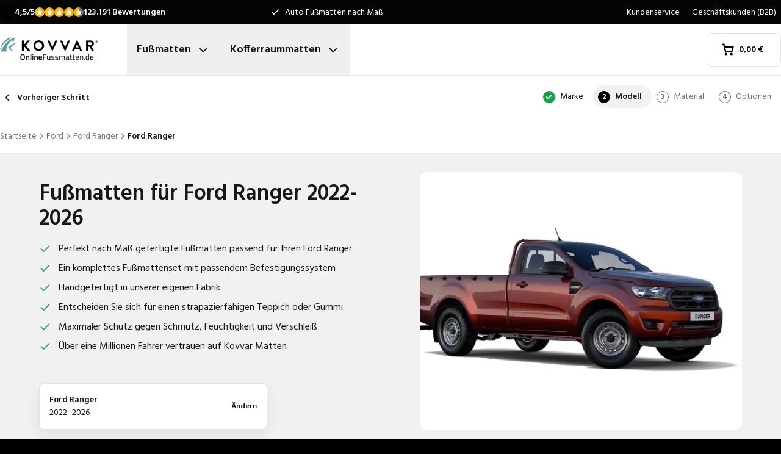

--- FILE ---
content_type: text/html; charset=utf-8
request_url: https://www.onlinefussmatten.de/fussmatte/ford/ranger/ford-ranger-from-2022/
body_size: 35474
content:
<!DOCTYPE html><html lang="de"><head><meta charSet="utf-8"/><meta name="viewport" content="width=device-width, initial-scale=1"/><link rel="preload" as="image" href="/images/logos/logo-de-DE.svg" fetchPriority="high"/><link rel="preload" as="image" imageSrcSet="/_next/image/?url=https%3A%2F%2Fd7rh5s3nxmpy4.cloudfront.net%2FCMP4932%2FCT57180BI15670_cm_type_5644_Ford_Ranger_2022_2025_IMD.jpg&amp;w=16&amp;q=60 16w, /_next/image/?url=https%3A%2F%2Fd7rh5s3nxmpy4.cloudfront.net%2FCMP4932%2FCT57180BI15670_cm_type_5644_Ford_Ranger_2022_2025_IMD.jpg&amp;w=32&amp;q=60 32w, /_next/image/?url=https%3A%2F%2Fd7rh5s3nxmpy4.cloudfront.net%2FCMP4932%2FCT57180BI15670_cm_type_5644_Ford_Ranger_2022_2025_IMD.jpg&amp;w=48&amp;q=60 48w, /_next/image/?url=https%3A%2F%2Fd7rh5s3nxmpy4.cloudfront.net%2FCMP4932%2FCT57180BI15670_cm_type_5644_Ford_Ranger_2022_2025_IMD.jpg&amp;w=64&amp;q=60 64w, /_next/image/?url=https%3A%2F%2Fd7rh5s3nxmpy4.cloudfront.net%2FCMP4932%2FCT57180BI15670_cm_type_5644_Ford_Ranger_2022_2025_IMD.jpg&amp;w=96&amp;q=60 96w, /_next/image/?url=https%3A%2F%2Fd7rh5s3nxmpy4.cloudfront.net%2FCMP4932%2FCT57180BI15670_cm_type_5644_Ford_Ranger_2022_2025_IMD.jpg&amp;w=128&amp;q=60 128w, /_next/image/?url=https%3A%2F%2Fd7rh5s3nxmpy4.cloudfront.net%2FCMP4932%2FCT57180BI15670_cm_type_5644_Ford_Ranger_2022_2025_IMD.jpg&amp;w=256&amp;q=60 256w, /_next/image/?url=https%3A%2F%2Fd7rh5s3nxmpy4.cloudfront.net%2FCMP4932%2FCT57180BI15670_cm_type_5644_Ford_Ranger_2022_2025_IMD.jpg&amp;w=384&amp;q=60 384w, /_next/image/?url=https%3A%2F%2Fd7rh5s3nxmpy4.cloudfront.net%2FCMP4932%2FCT57180BI15670_cm_type_5644_Ford_Ranger_2022_2025_IMD.jpg&amp;w=640&amp;q=60 640w, /_next/image/?url=https%3A%2F%2Fd7rh5s3nxmpy4.cloudfront.net%2FCMP4932%2FCT57180BI15670_cm_type_5644_Ford_Ranger_2022_2025_IMD.jpg&amp;w=750&amp;q=60 750w, /_next/image/?url=https%3A%2F%2Fd7rh5s3nxmpy4.cloudfront.net%2FCMP4932%2FCT57180BI15670_cm_type_5644_Ford_Ranger_2022_2025_IMD.jpg&amp;w=828&amp;q=60 828w, /_next/image/?url=https%3A%2F%2Fd7rh5s3nxmpy4.cloudfront.net%2FCMP4932%2FCT57180BI15670_cm_type_5644_Ford_Ranger_2022_2025_IMD.jpg&amp;w=1080&amp;q=60 1080w, /_next/image/?url=https%3A%2F%2Fd7rh5s3nxmpy4.cloudfront.net%2FCMP4932%2FCT57180BI15670_cm_type_5644_Ford_Ranger_2022_2025_IMD.jpg&amp;w=1200&amp;q=60 1200w, /_next/image/?url=https%3A%2F%2Fd7rh5s3nxmpy4.cloudfront.net%2FCMP4932%2FCT57180BI15670_cm_type_5644_Ford_Ranger_2022_2025_IMD.jpg&amp;w=1920&amp;q=60 1920w, /_next/image/?url=https%3A%2F%2Fd7rh5s3nxmpy4.cloudfront.net%2FCMP4932%2FCT57180BI15670_cm_type_5644_Ford_Ranger_2022_2025_IMD.jpg&amp;w=2048&amp;q=60 2048w, /_next/image/?url=https%3A%2F%2Fd7rh5s3nxmpy4.cloudfront.net%2FCMP4932%2FCT57180BI15670_cm_type_5644_Ford_Ranger_2022_2025_IMD.jpg&amp;w=3840&amp;q=60 3840w" imageSizes="(max-width: 1024px) 368px, (min-width: 1280px) 496px, (min-width: 1280px) 528px, 656px" fetchPriority="high"/><link rel="preload" as="image" imageSrcSet="/_next/image/?url=https%3A%2F%2Fd7rh5s3nxmpy4.cloudfront.net%2FCMP4932%2FCM8418_IMD.png&amp;w=128&amp;q=50 128w, /_next/image/?url=https%3A%2F%2Fd7rh5s3nxmpy4.cloudfront.net%2FCMP4932%2FCM8418_IMD.png&amp;w=256&amp;q=50 256w, /_next/image/?url=https%3A%2F%2Fd7rh5s3nxmpy4.cloudfront.net%2FCMP4932%2FCM8418_IMD.png&amp;w=384&amp;q=50 384w, /_next/image/?url=https%3A%2F%2Fd7rh5s3nxmpy4.cloudfront.net%2FCMP4932%2FCM8418_IMD.png&amp;w=640&amp;q=50 640w, /_next/image/?url=https%3A%2F%2Fd7rh5s3nxmpy4.cloudfront.net%2FCMP4932%2FCM8418_IMD.png&amp;w=750&amp;q=50 750w, /_next/image/?url=https%3A%2F%2Fd7rh5s3nxmpy4.cloudfront.net%2FCMP4932%2FCM8418_IMD.png&amp;w=828&amp;q=50 828w, /_next/image/?url=https%3A%2F%2Fd7rh5s3nxmpy4.cloudfront.net%2FCMP4932%2FCM8418_IMD.png&amp;w=1080&amp;q=50 1080w, /_next/image/?url=https%3A%2F%2Fd7rh5s3nxmpy4.cloudfront.net%2FCMP4932%2FCM8418_IMD.png&amp;w=1200&amp;q=50 1200w, /_next/image/?url=https%3A%2F%2Fd7rh5s3nxmpy4.cloudfront.net%2FCMP4932%2FCM8418_IMD.png&amp;w=1920&amp;q=50 1920w, /_next/image/?url=https%3A%2F%2Fd7rh5s3nxmpy4.cloudfront.net%2FCMP4932%2FCM8418_IMD.png&amp;w=2048&amp;q=50 2048w, /_next/image/?url=https%3A%2F%2Fd7rh5s3nxmpy4.cloudfront.net%2FCMP4932%2FCM8418_IMD.png&amp;w=3840&amp;q=50 3840w" imageSizes="(max-width: 768px) 25vw, (max-width: 1024px) 40vw, 20vw" fetchPriority="high"/><link rel="preload" as="image" imageSrcSet="/_next/image/?url=https%3A%2F%2Fd7rh5s3nxmpy4.cloudfront.net%2FCMP4932%2F1%2FGAQD9323BI16870_CM6751_Ford_Ranger_Double_Cab_2022_IMD.png&amp;w=128&amp;q=50 128w, /_next/image/?url=https%3A%2F%2Fd7rh5s3nxmpy4.cloudfront.net%2FCMP4932%2F1%2FGAQD9323BI16870_CM6751_Ford_Ranger_Double_Cab_2022_IMD.png&amp;w=256&amp;q=50 256w, /_next/image/?url=https%3A%2F%2Fd7rh5s3nxmpy4.cloudfront.net%2FCMP4932%2F1%2FGAQD9323BI16870_CM6751_Ford_Ranger_Double_Cab_2022_IMD.png&amp;w=384&amp;q=50 384w, /_next/image/?url=https%3A%2F%2Fd7rh5s3nxmpy4.cloudfront.net%2FCMP4932%2F1%2FGAQD9323BI16870_CM6751_Ford_Ranger_Double_Cab_2022_IMD.png&amp;w=640&amp;q=50 640w, /_next/image/?url=https%3A%2F%2Fd7rh5s3nxmpy4.cloudfront.net%2FCMP4932%2F1%2FGAQD9323BI16870_CM6751_Ford_Ranger_Double_Cab_2022_IMD.png&amp;w=750&amp;q=50 750w, /_next/image/?url=https%3A%2F%2Fd7rh5s3nxmpy4.cloudfront.net%2FCMP4932%2F1%2FGAQD9323BI16870_CM6751_Ford_Ranger_Double_Cab_2022_IMD.png&amp;w=828&amp;q=50 828w, /_next/image/?url=https%3A%2F%2Fd7rh5s3nxmpy4.cloudfront.net%2FCMP4932%2F1%2FGAQD9323BI16870_CM6751_Ford_Ranger_Double_Cab_2022_IMD.png&amp;w=1080&amp;q=50 1080w, /_next/image/?url=https%3A%2F%2Fd7rh5s3nxmpy4.cloudfront.net%2FCMP4932%2F1%2FGAQD9323BI16870_CM6751_Ford_Ranger_Double_Cab_2022_IMD.png&amp;w=1200&amp;q=50 1200w, /_next/image/?url=https%3A%2F%2Fd7rh5s3nxmpy4.cloudfront.net%2FCMP4932%2F1%2FGAQD9323BI16870_CM6751_Ford_Ranger_Double_Cab_2022_IMD.png&amp;w=1920&amp;q=50 1920w, /_next/image/?url=https%3A%2F%2Fd7rh5s3nxmpy4.cloudfront.net%2FCMP4932%2F1%2FGAQD9323BI16870_CM6751_Ford_Ranger_Double_Cab_2022_IMD.png&amp;w=2048&amp;q=50 2048w, /_next/image/?url=https%3A%2F%2Fd7rh5s3nxmpy4.cloudfront.net%2FCMP4932%2F1%2FGAQD9323BI16870_CM6751_Ford_Ranger_Double_Cab_2022_IMD.png&amp;w=3840&amp;q=50 3840w" imageSizes="(max-width: 768px) 25vw, (max-width: 1024px) 40vw, 20vw" fetchPriority="high"/><link rel="stylesheet" href="/_next/static/css/62a628f66bf602e7.css" data-precedence="next"/><link rel="stylesheet" href="/_next/static/css/37171a0fa951f48c.css" data-precedence="next"/><link rel="preload" as="script" fetchPriority="low" href="/_next/static/chunks/webpack-96790f2ddc2e91b3.js"/><script src="/_next/static/chunks/fd9d1056-be4cd2fbf2f2fd0f.js" async=""></script><script src="/_next/static/chunks/3235-0bbde932de3b2d20.js" async=""></script><script src="/_next/static/chunks/main-app-eb969b5e77b311be.js" async=""></script><script src="/_next/static/chunks/app/global-error-20b66e27393a8a58.js" async=""></script><script src="/_next/static/chunks/9661-14c5a5646f60185e.js" async=""></script><script src="/_next/static/chunks/8283-2eb513e6e0a676a4.js" async=""></script><script src="/_next/static/chunks/8064-dd8ab39a70698f3e.js" async=""></script><script src="/_next/static/chunks/6880-09f0054f31a00c0a.js" async=""></script><script src="/_next/static/chunks/7980-6c26c8e76f119d0a.js" async=""></script><script src="/_next/static/chunks/app/%5Blocale%5D/(shop)/carmats/%5Bmake%5D/%5Bmodel%5D/%5Btype%5D/page-856f33b64217a138.js" async=""></script><script src="/_next/static/chunks/app/%5Blocale%5D/(shop)/error-006d91119b60f339.js" async=""></script><script src="/_next/static/chunks/3788-148f322bebe1bc2d.js" async=""></script><script src="/_next/static/chunks/app/%5Blocale%5D/layout-7313a15fcfe463f5.js" async=""></script><script src="/_next/static/chunks/5532-784f4b412ff944b2.js" async=""></script><script src="/_next/static/chunks/app/%5Blocale%5D/(shop)/layout-671395f539886dcd.js" async=""></script><script src="https://integrations.etrusted.com/applications/widget.js/v2" defer="" async=""></script><link rel="preconnect" href="https://cms.justcarpets.eu"/><link rel="preconnect" href="https://d7rh5s3nxmpy4.cloudfront.net"/><link rel="icon" href="/icon.ico" sizes="any"/><title>Passende Fußmatten für den Ford Ranger | 2022- 2026</title><meta name="description" content="Rüsten Sie Ihren Ford Ranger 2022- 2026 mit Premium-Fußmatten von Kovvar auf. Hochwertige Materialien, individuelle Personalisierung."/><link rel="canonical" href="https://www.onlinefussmatten.de/fussmatte/ford/ranger/ford-ranger-from-2022/"/><link rel="alternate" hrefLang="pl-PL" href="https://www.motodywaniki.pl/dywaniki/ford/ranger/ford-ranger-from-2022/"/><link rel="alternate" hrefLang="nl-NL" href="https://www.justcarpets.nl/automatten/ford/ranger/ford-ranger-from-2022/"/><link rel="alternate" hrefLang="fr-FR" href="https://www.tapisvoiture.fr/tapis/ford/ranger/ford-ranger-from-2022/"/><link rel="alternate" hrefLang="de-DE" href="https://www.onlinefussmatten.de/fussmatte/ford/ranger/ford-ranger-from-2022/"/><link rel="alternate" hrefLang="es-ES" href="https://www.soloalfombrillas.es/alfombrillas-de-coche/ford/ranger/ford-ranger-from-2022/"/><link rel="alternate" hrefLang="it-IT" href="https://www.tappetinionline.it/tappetini/ford/ranger/ford-ranger-from-2022/"/><link rel="alternate" hrefLang="sv-SE" href="https://www.bilmattor.com/bilmattor/ford/ranger/ford-ranger-from-2022/"/><link rel="alternate" hrefLang="da-DK" href="https://www.bilmaatteronline.dk/bilmaatter/ford/ranger/ford-ranger-from-2022/"/><link rel="alternate" hrefLang="fi-FI" href="https://www.autonmatot.fi/automatot/ford/ranger/ford-ranger-from-2022/"/><link rel="alternate" hrefLang="nb-NO" href="https://www.bilmatter.com/bilmatter/ford/ranger/ford-ranger-from-2022/"/><meta property="og:title" content="Passende Fußmatten für den Ford Ranger | 2022- 2026"/><meta property="og:description" content="Rüsten Sie Ihren Ford Ranger 2022- 2026 mit Premium-Fußmatten von Kovvar auf. Hochwertige Materialien, individuelle Personalisierung."/><meta property="og:url" content="https://www.onlinefussmatten.de/fussmatte/ford/ranger/ford-ranger-from-2022/"/><meta property="og:locale" content="de_DE"/><meta property="og:image" content="https://d7rh5s3nxmpy4.cloudfront.net/CMP4932/CT57180BI15670_cm_type_5644_Ford_Ranger_2022_2025_IMD.jpg"/><meta property="og:type" content="website"/><meta name="twitter:card" content="summary_large_image"/><meta name="twitter:title" content="Passende Fußmatten für den Ford Ranger | 2022- 2026"/><meta name="twitter:description" content="Rüsten Sie Ihren Ford Ranger 2022- 2026 mit Premium-Fußmatten von Kovvar auf. Hochwertige Materialien, individuelle Personalisierung."/><meta name="twitter:image" content="https://d7rh5s3nxmpy4.cloudfront.net/CMP4932/CT57180BI15670_cm_type_5644_Ford_Ranger_2022_2025_IMD.jpg"/><meta name="next-size-adjust"/><script src="/_next/static/chunks/polyfills-78c92fac7aa8fdd8.js" noModule=""></script></head><body class="__className_1a4da7 flex min-h-screen flex-col"><noscript><iframe src="https://log.onlinefussmatten.de/ns.html?id=GTM-PPXQCWF" height="0" width="0" style="display:none;visibility:hidden"></iframe></noscript><header id="page-header" class="sticky top-0 z-30 border-b border-primary-lightest bg-white"><div class="bg-primary-darkest text-sm text-typography-on-color"><div class="container mx-auto flex min-h-10 grid-cols-[1fr_1fr_1fr] items-center justify-center py-2 lg:grid"><div class="min-h-[21px] min-w-36"></div><ul class="bg-topbar relative text-center hidden grow items-center lg:flex"><li class="absolute inset-0 flex items-center justify-center px-4 text-center text-sm transition-opacity opacity-1"><svg xmlns="http://www.w3.org/2000/svg" width="24" height="24" viewBox="0 0 24 24" fill="none" stroke="currentColor" stroke-width="2" stroke-linecap="round" stroke-linejoin="round" class="lucide lucide-check mr-2 h-4 w-4 text-white" aria-hidden="true"><path d="M20 6 9 17l-5-5"></path></svg> <!-- -->Auto Fußmatten nach Maß</li><li class="absolute inset-0 flex items-center justify-center px-4 text-center text-sm transition-opacity opacity-0"><svg xmlns="http://www.w3.org/2000/svg" width="24" height="24" viewBox="0 0 24 24" fill="none" stroke="currentColor" stroke-width="2" stroke-linecap="round" stroke-linejoin="round" class="lucide lucide-check mr-2 h-4 w-4 text-white" aria-hidden="true"><path d="M20 6 9 17l-5-5"></path></svg> <!-- -->Kurze Lieferzeit</li><li class="absolute inset-0 flex items-center justify-center px-4 text-center text-sm transition-opacity opacity-0"><svg xmlns="http://www.w3.org/2000/svg" width="24" height="24" viewBox="0 0 24 24" fill="none" stroke="currentColor" stroke-width="2" stroke-linecap="round" stroke-linejoin="round" class="lucide lucide-check mr-2 h-4 w-4 text-white" aria-hidden="true"><path d="M20 6 9 17l-5-5"></path></svg> <!-- -->Perfekte Passform garantiert</li></ul><ul class="hidden justify-end space-x-1 lg:flex"><li><a target="_blank" class="px-2" href="https://www.onlinefussmatten.de/kundenservice/">Kundenservice</a></li><li><a target="_blank" class="px-2" href="https://www.onlinefussmatten.de/kundenservice/geschaftskunden">Geschäftskunden (B2B)</a></li></ul></div></div><div class="container mx-auto flex items-center justify-between px-4 py-4 lg:px-0 lg:py-0"><div class="flex items-center justify-between"><button aria-label="Navigation öffnen" class="mr-6 lg:hidden" data-cy="mobile-menu-button"><svg xmlns="http://www.w3.org/2000/svg" width="24" height="24" viewBox="0 0 24 24" fill="none" stroke="currentColor" stroke-width="2" stroke-linecap="round" stroke-linejoin="round" class="lucide lucide-menu" aria-hidden="true"><line x1="4" x2="20" y1="12" y2="12"></line><line x1="4" x2="20" y1="6" y2="6"></line><line x1="4" x2="20" y1="18" y2="18"></line></svg></button><a aria-label="Startseite" href="/"><img alt="" fetchPriority="high" width="160" height="41" decoding="async" data-nimg="1" class="w-32 lg:mr-12 lg:w-40" style="color:transparent" src="/images/logos/logo-de-DE.svg"/></a><ul class="flex hidden lg:flex"><li><button id="carmats-title" class="flex items-center px-4 py-7 text-lg font-semibold hover:text-gray-700" aria-expanded="false" aria-controls="carmats-title" data-cy="navigation-item">Fußmatten<svg xmlns="http://www.w3.org/2000/svg" width="24" height="24" viewBox="0 0 24 24" fill="none" stroke="currentColor" stroke-width="2" stroke-linecap="round" stroke-linejoin="round" class="lucide lucide-chevron-down ml-2"><path d="m6 9 6 6 6-6"></path></svg></button></li><li><button id="trunkmats-title" class="flex items-center px-4 py-7 text-lg font-semibold hover:text-gray-700" aria-expanded="false" aria-controls="trunkmats-title" data-cy="navigation-item">Kofferraummatten<svg xmlns="http://www.w3.org/2000/svg" width="24" height="24" viewBox="0 0 24 24" fill="none" stroke="currentColor" stroke-width="2" stroke-linecap="round" stroke-linejoin="round" class="lucide lucide-chevron-down ml-2"><path d="m6 9 6 6 6-6"></path></svg></button></li></ul></div><a class="flex items-center rounded border border-gray-100 bg-white px-4 py-3 text-sm font-semibold text-black transition hover:bg-gray-50 lg:rounded-lg lg:px-6 lg:py-4" href="/checkout/cart/"><div class="flex min-h-[21px] min-w-[72px] justify-start gap-1"><div class="relative"><svg xmlns="http://www.w3.org/2000/svg" width="24" height="24" viewBox="0 0 24 24" fill="none" stroke="currentColor" stroke-width="3" stroke-linecap="round" stroke-linejoin="round" class="lucide lucide-shopping-cart mr-2 h-5 w-5" aria-hidden="true"><circle cx="8" cy="21" r="1"></circle><circle cx="19" cy="21" r="1"></circle><path d="M2.05 2.05h2l2.66 12.42a2 2 0 0 0 2 1.58h9.78a2 2 0 0 0 1.95-1.57l1.65-7.43H5.12"></path></svg></div><dl><dt class="sr-only">Gesamtbetrag im Warenkorb<!-- -->:</dt><dd></dd></dl></div></a></div><dialog class="Dialog_dialog___mImv FlyIn_fly-in__LO0Tj" data-full-screen="true"><header class="mb-8 flex items-center justify-between border-b border-primary-lightest p-4"><img alt="" loading="lazy" width="90" height="32" decoding="async" data-nimg="1" class="h-8 w-24" style="color:transparent" src="/images/logos/logo-de-DE.svg"/><form method="dialog"><button class="p-2"><svg xmlns="http://www.w3.org/2000/svg" width="24" height="24" viewBox="0 0 24 24" fill="none" stroke="currentColor" stroke-width="2" stroke-linecap="round" stroke-linejoin="round" class="lucide lucide-x" aria-hidden="true"><path d="M18 6 6 18"></path><path d="m6 6 12 12"></path></svg></button></form></header><div class="flex-grow overflow-y-auto p-4" data-cy="mobile-menu"><nav class="mb-8"><h2 class="mb-2 text-xs text-typography-on-white-lightest">Unsere Produkte</h2><div><button type="button" class="py-2 text-xl font-semibold" data-cy="drilldown-menu-button">Fußmatten</button><div class="absolute inset-0 max-h-full overflow-y-auto bg-white pb-5 transition-transform translate-x-full"><button class="sticky top-0 flex w-full items-center border-b border-primary-lightest bg-white p-4 text-sm font-semibold" type="button" data-cy="drilldown-back-button"><svg xmlns="http://www.w3.org/2000/svg" width="20" height="24" viewBox="0 0 24 24" fill="none" stroke="currentColor" stroke-width="2" stroke-linecap="round" stroke-linejoin="round" class="lucide lucide-chevron-left mr-2" aria-hidden="true"><path d="m15 18-6-6 6-6"></path></svg>Terug</button><span class="block px-4 py-3 text-xs font-semibold text-typography-on-white-lightest">Fußmatten</span><div><strong class="block bg-gray-50 px-4 py-3 font-semibold uppercase text-typography-on-white lg:mb-2 lg:bg-transparent lg:p-0 lg:normal-case lg:text-typography-on-white-lighter">Beliebte Marken</strong><ul><li class="border-b border-primary-lightest lg:border-0"><a class="block px-4 py-3 capitalize lg:px-0 lg:py-1 lg:hover:underline" href="/fussmatte/audi/">Audi</a></li><li class="border-b border-primary-lightest lg:border-0"><a class="block px-4 py-3 capitalize lg:px-0 lg:py-1 lg:hover:underline" href="/fussmatte/bmw/">BMW</a></li><li class="border-b border-primary-lightest lg:border-0"><a class="block px-4 py-3 capitalize lg:px-0 lg:py-1 lg:hover:underline" href="/fussmatte/fiat/">Fiat</a></li><li class="border-b border-primary-lightest lg:border-0"><a class="block px-4 py-3 capitalize lg:px-0 lg:py-1 lg:hover:underline" href="/fussmatte/ford/">Ford</a></li><li class="border-b border-primary-lightest lg:border-0"><a class="block px-4 py-3 capitalize lg:px-0 lg:py-1 lg:hover:underline" href="/fussmatte/hyundai/">Hyundai</a></li><li class="border-b border-primary-lightest lg:border-0"><a class="block px-4 py-3 capitalize lg:px-0 lg:py-1 lg:hover:underline" href="/fussmatte/mercedes/">Mercedes</a></li><li class="border-b border-primary-lightest lg:border-0"><a class="block px-4 py-3 capitalize lg:px-0 lg:py-1 lg:hover:underline" href="/fussmatte/opel/">Opel</a></li><li class="border-b border-primary-lightest lg:border-0"><a class="block px-4 py-3 capitalize lg:px-0 lg:py-1 lg:hover:underline" href="/fussmatte/renault/">Renault</a></li><li class="border-b border-primary-lightest lg:border-0"><a class="block px-4 py-3 capitalize lg:px-0 lg:py-1 lg:hover:underline" href="/fussmatte/seat/">Seat</a></li><li class="border-b border-primary-lightest lg:border-0"><a class="block px-4 py-3 capitalize lg:px-0 lg:py-1 lg:hover:underline" href="/fussmatte/skoda/">Skoda</a></li></ul></div><ul><li class="block bg-gray-50 px-4 py-3 font-semibold uppercase text-typography-on-white">a</li><li class="border-t border-gray-50"><div><a class="block px-4 py-3 capitalize" data-cy="drilldown-menu-link" href="/fussmatte/abarth/">Abarth</a></div></li><li class="border-t border-gray-50"><div><a class="block px-4 py-3 capitalize" data-cy="drilldown-menu-link" href="/fussmatte/aiways/">Aiways</a></div></li><li class="border-t border-gray-50"><div><a class="block px-4 py-3 capitalize" data-cy="drilldown-menu-link" href="/fussmatte/aixam/">Aixam</a></div></li><li class="border-t border-gray-50"><div><a class="block px-4 py-3 capitalize" data-cy="drilldown-menu-link" href="/fussmatte/alfa-romeo/">Alfa Romeo</a></div></li><li class="border-t border-gray-50"><div><a class="block px-4 py-3 capitalize" data-cy="drilldown-menu-link" href="/fussmatte/alpine/">Alpine</a></div></li><li class="border-t border-gray-50"><div><a class="block px-4 py-3 capitalize" data-cy="drilldown-menu-link" href="/fussmatte/aston-martin/">Aston Martin</a></div></li><li class="border-t border-gray-50"><div><a class="block px-4 py-3 capitalize" data-cy="drilldown-menu-link" href="/fussmatte/audi/">Audi</a></div></li><li class="block bg-gray-50 px-4 py-3 font-semibold uppercase text-typography-on-white">b</li><li class="border-t border-gray-50"><div><a class="block px-4 py-3 capitalize" data-cy="drilldown-menu-link" href="/fussmatte/bmw/">BMW</a></div></li><li class="border-t border-gray-50"><div><a class="block px-4 py-3 capitalize" data-cy="drilldown-menu-link" href="/fussmatte/byd/">BYD</a></div></li><li class="border-t border-gray-50"><div><a class="block px-4 py-3 capitalize" data-cy="drilldown-menu-link" href="/fussmatte/bentley/">Bentley</a></div></li><li class="block bg-gray-50 px-4 py-3 font-semibold uppercase text-typography-on-white">c</li><li class="border-t border-gray-50"><div><a class="block px-4 py-3 capitalize" data-cy="drilldown-menu-link" href="/fussmatte/cadillac/">Cadillac</a></div></li><li class="border-t border-gray-50"><div><a class="block px-4 py-3 capitalize" data-cy="drilldown-menu-link" href="/fussmatte/chatenet/">Chatenet</a></div></li><li class="border-t border-gray-50"><div><a class="block px-4 py-3 capitalize" data-cy="drilldown-menu-link" href="/fussmatte/chevrolet/">Chevrolet</a></div></li><li class="border-t border-gray-50"><div><a class="block px-4 py-3 capitalize" data-cy="drilldown-menu-link" href="/fussmatte/chrysler/">Chrysler</a></div></li><li class="border-t border-gray-50"><div><a class="block px-4 py-3 capitalize" data-cy="drilldown-menu-link" href="/fussmatte/citroen/">Citroën</a></div></li><li class="border-t border-gray-50"><div><a class="block px-4 py-3 capitalize" data-cy="drilldown-menu-link" href="/fussmatte/cupra/">Cupra</a></div></li><li class="block bg-gray-50 px-4 py-3 font-semibold uppercase text-typography-on-white">d</li><li class="border-t border-gray-50"><div><a class="block px-4 py-3 capitalize" data-cy="drilldown-menu-link" href="/fussmatte/daf/">DAF</a></div></li><li class="border-t border-gray-50"><div><a class="block px-4 py-3 capitalize" data-cy="drilldown-menu-link" href="/fussmatte/dfsk/">DFSK</a></div></li><li class="border-t border-gray-50"><div><a class="block px-4 py-3 capitalize" data-cy="drilldown-menu-link" href="/fussmatte/dr/">DR</a></div></li><li class="border-t border-gray-50"><div><a class="block px-4 py-3 capitalize" data-cy="drilldown-menu-link" href="/fussmatte/ds/">DS</a></div></li><li class="border-t border-gray-50"><div><a class="block px-4 py-3 capitalize" data-cy="drilldown-menu-link" href="/fussmatte/dacia/">Dacia</a></div></li><li class="border-t border-gray-50"><div><a class="block px-4 py-3 capitalize" data-cy="drilldown-menu-link" href="/fussmatte/daihatsu/">Daihatsu</a></div></li><li class="border-t border-gray-50"><div><a class="block px-4 py-3 capitalize" data-cy="drilldown-menu-link" href="/fussmatte/dodge/">Dodge</a></div></li><li class="border-t border-gray-50"><div><a class="block px-4 py-3 capitalize" data-cy="drilldown-menu-link" href="/fussmatte/dongfeng/">Dongfeng</a></div></li><li class="block bg-gray-50 px-4 py-3 font-semibold uppercase text-typography-on-white">e</li><li class="border-t border-gray-50"><div><a class="block px-4 py-3 capitalize" data-cy="drilldown-menu-link" href="/fussmatte/emc/">EMC</a></div></li><li class="border-t border-gray-50"><div><a class="block px-4 py-3 capitalize" data-cy="drilldown-menu-link" href="/fussmatte/evo/">EVO</a></div></li><li class="block bg-gray-50 px-4 py-3 font-semibold uppercase text-typography-on-white">f</li><li class="border-t border-gray-50"><div><a class="block px-4 py-3 capitalize" data-cy="drilldown-menu-link" href="/fussmatte/ferrari/">Ferrari</a></div></li><li class="border-t border-gray-50"><div><a class="block px-4 py-3 capitalize" data-cy="drilldown-menu-link" href="/fussmatte/fiat/">Fiat</a></div></li><li class="border-t border-gray-50"><div><a class="block px-4 py-3 capitalize" data-cy="drilldown-menu-link" href="/fussmatte/fisker/">Fisker</a></div></li><li class="border-t border-gray-50"><div><a class="block px-4 py-3 capitalize" data-cy="drilldown-menu-link" href="/fussmatte/ford/">Ford</a></div></li><li class="block bg-gray-50 px-4 py-3 font-semibold uppercase text-typography-on-white">g</li><li class="border-t border-gray-50"><div><a class="block px-4 py-3 capitalize" data-cy="drilldown-menu-link" href="/fussmatte/gwm/">GWM</a></div></li><li class="border-t border-gray-50"><div><a class="block px-4 py-3 capitalize" data-cy="drilldown-menu-link" href="/fussmatte/genesis/">Genesis</a></div></li><li class="block bg-gray-50 px-4 py-3 font-semibold uppercase text-typography-on-white">h</li><li class="border-t border-gray-50"><div><a class="block px-4 py-3 capitalize" data-cy="drilldown-menu-link" href="/fussmatte/honda/">Honda</a></div></li><li class="border-t border-gray-50"><div><a class="block px-4 py-3 capitalize" data-cy="drilldown-menu-link" href="/fussmatte/hongqi/">Hongqi</a></div></li><li class="border-t border-gray-50"><div><a class="block px-4 py-3 capitalize" data-cy="drilldown-menu-link" href="/fussmatte/hyundai/">Hyundai</a></div></li><li class="block bg-gray-50 px-4 py-3 font-semibold uppercase text-typography-on-white">i</li><li class="border-t border-gray-50"><div><a class="block px-4 py-3 capitalize" data-cy="drilldown-menu-link" href="/fussmatte/ickx/">ICKX</a></div></li><li class="border-t border-gray-50"><div><a class="block px-4 py-3 capitalize" data-cy="drilldown-menu-link" href="/fussmatte/ineos/">Ineos</a></div></li><li class="border-t border-gray-50"><div><a class="block px-4 py-3 capitalize" data-cy="drilldown-menu-link" href="/fussmatte/infiniti/">Infiniti</a></div></li><li class="border-t border-gray-50"><div><a class="block px-4 py-3 capitalize" data-cy="drilldown-menu-link" href="/fussmatte/isuzu/">Isuzu</a></div></li><li class="border-t border-gray-50"><div><a class="block px-4 py-3 capitalize" data-cy="drilldown-menu-link" href="/fussmatte/iveco/">Iveco</a></div></li><li class="block bg-gray-50 px-4 py-3 font-semibold uppercase text-typography-on-white">j</li><li class="border-t border-gray-50"><div><a class="block px-4 py-3 capitalize" data-cy="drilldown-menu-link" href="/fussmatte/jac/">JAC</a></div></li><li class="border-t border-gray-50"><div><a class="block px-4 py-3 capitalize" data-cy="drilldown-menu-link" href="/fussmatte/jaecoo/">Jaecoo</a></div></li><li class="border-t border-gray-50"><div><a class="block px-4 py-3 capitalize" data-cy="drilldown-menu-link" href="/fussmatte/jaguar/">Jaguar</a></div></li><li class="border-t border-gray-50"><div><a class="block px-4 py-3 capitalize" data-cy="drilldown-menu-link" href="/fussmatte/jeep/">Jeep</a></div></li><li class="block bg-gray-50 px-4 py-3 font-semibold uppercase text-typography-on-white">k</li><li class="border-t border-gray-50"><div><a class="block px-4 py-3 capitalize" data-cy="drilldown-menu-link" href="/fussmatte/kia/">Kia</a></div></li><li class="block bg-gray-50 px-4 py-3 font-semibold uppercase text-typography-on-white">l</li><li class="border-t border-gray-50"><div><a class="block px-4 py-3 capitalize" data-cy="drilldown-menu-link" href="/fussmatte/lada/">Lada</a></div></li><li class="border-t border-gray-50"><div><a class="block px-4 py-3 capitalize" data-cy="drilldown-menu-link" href="/fussmatte/lamborghini/">Lamborghini</a></div></li><li class="border-t border-gray-50"><div><a class="block px-4 py-3 capitalize" data-cy="drilldown-menu-link" href="/fussmatte/lancia/">Lancia</a></div></li><li class="border-t border-gray-50"><div><a class="block px-4 py-3 capitalize" data-cy="drilldown-menu-link" href="/fussmatte/land-rover/">Land Rover</a></div></li><li class="border-t border-gray-50"><div><a class="block px-4 py-3 capitalize" data-cy="drilldown-menu-link" href="/fussmatte/leapmotor/">Leapmotor</a></div></li><li class="border-t border-gray-50"><div><a class="block px-4 py-3 capitalize" data-cy="drilldown-menu-link" href="/fussmatte/lexus/">Lexus</a></div></li><li class="border-t border-gray-50"><div><a class="block px-4 py-3 capitalize" data-cy="drilldown-menu-link" href="/fussmatte/ligier/">Ligier</a></div></li><li class="border-t border-gray-50"><div><a class="block px-4 py-3 capitalize" data-cy="drilldown-menu-link" href="/fussmatte/lotus/">Lotus</a></div></li><li class="border-t border-gray-50"><div><a class="block px-4 py-3 capitalize" data-cy="drilldown-menu-link" href="/fussmatte/lynk-co/">Lynk &amp; Co</a></div></li><li class="block bg-gray-50 px-4 py-3 font-semibold uppercase text-typography-on-white">m</li><li class="border-t border-gray-50"><div><a class="block px-4 py-3 capitalize" data-cy="drilldown-menu-link" href="/fussmatte/man/">MAN</a></div></li><li class="border-t border-gray-50"><div><a class="block px-4 py-3 capitalize" data-cy="drilldown-menu-link" href="/fussmatte/mg/">MG</a></div></li><li class="border-t border-gray-50"><div><a class="block px-4 py-3 capitalize" data-cy="drilldown-menu-link" href="/fussmatte/maserati/">Maserati</a></div></li><li class="border-t border-gray-50"><div><a class="block px-4 py-3 capitalize" data-cy="drilldown-menu-link" href="/fussmatte/maxus/">Maxus</a></div></li><li class="border-t border-gray-50"><div><a class="block px-4 py-3 capitalize" data-cy="drilldown-menu-link" href="/fussmatte/mazda/">Mazda</a></div></li><li class="border-t border-gray-50"><div><a class="block px-4 py-3 capitalize" data-cy="drilldown-menu-link" href="/fussmatte/mclaren/">McLaren</a></div></li><li class="border-t border-gray-50"><div><a class="block px-4 py-3 capitalize" data-cy="drilldown-menu-link" href="/fussmatte/mercedes/">Mercedes</a></div></li><li class="border-t border-gray-50"><div><a class="block px-4 py-3 capitalize" data-cy="drilldown-menu-link" href="/fussmatte/microcar/">Microcar</a></div></li><li class="border-t border-gray-50"><div><a class="block px-4 py-3 capitalize" data-cy="drilldown-menu-link" href="/fussmatte/mini/">Mini</a></div></li><li class="border-t border-gray-50"><div><a class="block px-4 py-3 capitalize" data-cy="drilldown-menu-link" href="/fussmatte/mitsubishi/">Mitsubishi</a></div></li><li class="block bg-gray-50 px-4 py-3 font-semibold uppercase text-typography-on-white">n</li><li class="border-t border-gray-50"><div><a class="block px-4 py-3 capitalize" data-cy="drilldown-menu-link" href="/fussmatte/nio/">Nio</a></div></li><li class="border-t border-gray-50"><div><a class="block px-4 py-3 capitalize" data-cy="drilldown-menu-link" href="/fussmatte/nissan/">Nissan</a></div></li><li class="block bg-gray-50 px-4 py-3 font-semibold uppercase text-typography-on-white">o</li><li class="border-t border-gray-50"><div><a class="block px-4 py-3 capitalize" data-cy="drilldown-menu-link" href="/fussmatte/omoda/">Omoda</a></div></li><li class="border-t border-gray-50"><div><a class="block px-4 py-3 capitalize" data-cy="drilldown-menu-link" href="/fussmatte/opel/">Opel</a></div></li><li class="block bg-gray-50 px-4 py-3 font-semibold uppercase text-typography-on-white">p</li><li class="border-t border-gray-50"><div><a class="block px-4 py-3 capitalize" data-cy="drilldown-menu-link" href="/fussmatte/peugeot/">Peugeot</a></div></li><li class="border-t border-gray-50"><div><a class="block px-4 py-3 capitalize" data-cy="drilldown-menu-link" href="/fussmatte/polestar/">Polestar</a></div></li><li class="border-t border-gray-50"><div><a class="block px-4 py-3 capitalize" data-cy="drilldown-menu-link" href="/fussmatte/porsche/">Porsche</a></div></li><li class="block bg-gray-50 px-4 py-3 font-semibold uppercase text-typography-on-white">r</li><li class="border-t border-gray-50"><div><a class="block px-4 py-3 capitalize" data-cy="drilldown-menu-link" href="/fussmatte/ram/">RAM</a></div></li><li class="border-t border-gray-50"><div><a class="block px-4 py-3 capitalize" data-cy="drilldown-menu-link" href="/fussmatte/renault/">Renault</a></div></li><li class="border-t border-gray-50"><div><a class="block px-4 py-3 capitalize" data-cy="drilldown-menu-link" href="/fussmatte/rolls-royce/">Rolls Royce</a></div></li><li class="border-t border-gray-50"><div><a class="block px-4 py-3 capitalize" data-cy="drilldown-menu-link" href="/fussmatte/rover/">Rover</a></div></li><li class="block bg-gray-50 px-4 py-3 font-semibold uppercase text-typography-on-white">s</li><li class="border-t border-gray-50"><div><a class="block px-4 py-3 capitalize" data-cy="drilldown-menu-link" href="/fussmatte/saab/">Saab</a></div></li><li class="border-t border-gray-50"><div><a class="block px-4 py-3 capitalize" data-cy="drilldown-menu-link" href="/fussmatte/seat/">Seat</a></div></li><li class="border-t border-gray-50"><div><a class="block px-4 py-3 capitalize" data-cy="drilldown-menu-link" href="/fussmatte/seres/">Seres</a></div></li><li class="border-t border-gray-50"><div><a class="block px-4 py-3 capitalize" data-cy="drilldown-menu-link" href="/fussmatte/skoda/">Skoda</a></div></li><li class="border-t border-gray-50"><div><a class="block px-4 py-3 capitalize" data-cy="drilldown-menu-link" href="/fussmatte/smart/">Smart</a></div></li><li class="border-t border-gray-50"><div><a class="block px-4 py-3 capitalize" data-cy="drilldown-menu-link" href="/fussmatte/sportequipe/">Sportequipe</a></div></li><li class="border-t border-gray-50"><div><a class="block px-4 py-3 capitalize" data-cy="drilldown-menu-link" href="/fussmatte/ssangyong/">SsangYong</a></div></li><li class="border-t border-gray-50"><div><a class="block px-4 py-3 capitalize" data-cy="drilldown-menu-link" href="/fussmatte/subaru/">Subaru</a></div></li><li class="border-t border-gray-50"><div><a class="block px-4 py-3 capitalize" data-cy="drilldown-menu-link" href="/fussmatte/suzuki/">Suzuki</a></div></li><li class="block bg-gray-50 px-4 py-3 font-semibold uppercase text-typography-on-white">t</li><li class="border-t border-gray-50"><div><a class="block px-4 py-3 capitalize" data-cy="drilldown-menu-link" href="/fussmatte/tesla/">Tesla</a></div></li><li class="border-t border-gray-50"><div><a class="block px-4 py-3 capitalize" data-cy="drilldown-menu-link" href="/fussmatte/toyota/">Toyota</a></div></li><li class="block bg-gray-50 px-4 py-3 font-semibold uppercase text-typography-on-white">v</li><li class="border-t border-gray-50"><div><a class="block px-4 py-3 capitalize" data-cy="drilldown-menu-link" href="/fussmatte/vinfast/">Vinfast</a></div></li><li class="border-t border-gray-50"><div><a class="block px-4 py-3 capitalize" data-cy="drilldown-menu-link" href="/fussmatte/volkswagen/">Volkswagen</a></div></li><li class="border-t border-gray-50"><div><a class="block px-4 py-3 capitalize" data-cy="drilldown-menu-link" href="/fussmatte/volvo/">Volvo</a></div></li><li class="border-t border-gray-50"><div><a class="block px-4 py-3 capitalize" data-cy="drilldown-menu-link" href="/fussmatte/voyah/">Voyah</a></div></li><li class="block bg-gray-50 px-4 py-3 font-semibold uppercase text-typography-on-white">x</li><li class="border-t border-gray-50"><div><a class="block px-4 py-3 capitalize" data-cy="drilldown-menu-link" href="/fussmatte/xpeng/">Xpeng</a></div></li><li class="block bg-gray-50 px-4 py-3 font-semibold uppercase text-typography-on-white">z</li><li class="border-t border-gray-50"><div><a class="block px-4 py-3 capitalize" data-cy="drilldown-menu-link" href="/fussmatte/zeekr/">Zeekr</a></div></li></ul></div></div><div><button type="button" class="py-2 text-xl font-semibold" data-cy="drilldown-menu-button">Kofferraummatten</button><div class="absolute inset-0 max-h-full overflow-y-auto bg-white pb-5 transition-transform translate-x-full"><button class="sticky top-0 flex w-full items-center border-b border-primary-lightest bg-white p-4 text-sm font-semibold" type="button" data-cy="drilldown-back-button"><svg xmlns="http://www.w3.org/2000/svg" width="20" height="24" viewBox="0 0 24 24" fill="none" stroke="currentColor" stroke-width="2" stroke-linecap="round" stroke-linejoin="round" class="lucide lucide-chevron-left mr-2" aria-hidden="true"><path d="m15 18-6-6 6-6"></path></svg>Terug</button><span class="block px-4 py-3 text-xs font-semibold text-typography-on-white-lightest">Kofferraummatten</span><div><strong class="block bg-gray-50 px-4 py-3 font-semibold uppercase text-typography-on-white lg:mb-2 lg:bg-transparent lg:p-0 lg:normal-case lg:text-typography-on-white-lighter">Beliebte Marken</strong><ul><li class="border-b border-primary-lightest lg:border-0"><a class="block px-4 py-3 capitalize lg:px-0 lg:py-1 lg:hover:underline" href="/kofferraummatte/audi/">Audi</a></li><li class="border-b border-primary-lightest lg:border-0"><a class="block px-4 py-3 capitalize lg:px-0 lg:py-1 lg:hover:underline" href="/kofferraummatte/bmw/">BMW</a></li><li class="border-b border-primary-lightest lg:border-0"><a class="block px-4 py-3 capitalize lg:px-0 lg:py-1 lg:hover:underline" href="/kofferraummatte/cupra/">Cupra</a></li><li class="border-b border-primary-lightest lg:border-0"><a class="block px-4 py-3 capitalize lg:px-0 lg:py-1 lg:hover:underline" href="/kofferraummatte/ford/">Ford</a></li><li class="border-b border-primary-lightest lg:border-0"><a class="block px-4 py-3 capitalize lg:px-0 lg:py-1 lg:hover:underline" href="/kofferraummatte/mercedes/">Mercedes</a></li><li class="border-b border-primary-lightest lg:border-0"><a class="block px-4 py-3 capitalize lg:px-0 lg:py-1 lg:hover:underline" href="/kofferraummatte/porsche/">Porsche</a></li><li class="border-b border-primary-lightest lg:border-0"><a class="block px-4 py-3 capitalize lg:px-0 lg:py-1 lg:hover:underline" href="/kofferraummatte/renault/">Renault</a></li><li class="border-b border-primary-lightest lg:border-0"><a class="block px-4 py-3 capitalize lg:px-0 lg:py-1 lg:hover:underline" href="/kofferraummatte/seat/">Seat</a></li><li class="border-b border-primary-lightest lg:border-0"><a class="block px-4 py-3 capitalize lg:px-0 lg:py-1 lg:hover:underline" href="/kofferraummatte/skoda/">Skoda</a></li><li class="border-b border-primary-lightest lg:border-0"><a class="block px-4 py-3 capitalize lg:px-0 lg:py-1 lg:hover:underline" href="/kofferraummatte/volvo/">Volvo</a></li></ul></div><ul><li class="block bg-gray-50 px-4 py-3 font-semibold uppercase text-typography-on-white">a</li><li class="border-t border-gray-50"><div><a class="block px-4 py-3 capitalize" data-cy="drilldown-menu-link" href="/kofferraummatte/abarth/">Abarth</a></div></li><li class="border-t border-gray-50"><div><a class="block px-4 py-3 capitalize" data-cy="drilldown-menu-link" href="/kofferraummatte/aiways/">Aiways</a></div></li><li class="border-t border-gray-50"><div><a class="block px-4 py-3 capitalize" data-cy="drilldown-menu-link" href="/kofferraummatte/alfa-romeo/">Alfa Romeo</a></div></li><li class="border-t border-gray-50"><div><a class="block px-4 py-3 capitalize" data-cy="drilldown-menu-link" href="/kofferraummatte/alpine/">Alpine</a></div></li><li class="border-t border-gray-50"><div><a class="block px-4 py-3 capitalize" data-cy="drilldown-menu-link" href="/kofferraummatte/aston-martin/">Aston Martin</a></div></li><li class="border-t border-gray-50"><div><a class="block px-4 py-3 capitalize" data-cy="drilldown-menu-link" href="/kofferraummatte/audi/">Audi</a></div></li><li class="block bg-gray-50 px-4 py-3 font-semibold uppercase text-typography-on-white">b</li><li class="border-t border-gray-50"><div><a class="block px-4 py-3 capitalize" data-cy="drilldown-menu-link" href="/kofferraummatte/bmw/">BMW</a></div></li><li class="border-t border-gray-50"><div><a class="block px-4 py-3 capitalize" data-cy="drilldown-menu-link" href="/kofferraummatte/byd/">BYD</a></div></li><li class="border-t border-gray-50"><div><a class="block px-4 py-3 capitalize" data-cy="drilldown-menu-link" href="/kofferraummatte/bentley/">Bentley</a></div></li><li class="block bg-gray-50 px-4 py-3 font-semibold uppercase text-typography-on-white">c</li><li class="border-t border-gray-50"><div><a class="block px-4 py-3 capitalize" data-cy="drilldown-menu-link" href="/kofferraummatte/chevrolet/">Chevrolet</a></div></li><li class="border-t border-gray-50"><div><a class="block px-4 py-3 capitalize" data-cy="drilldown-menu-link" href="/kofferraummatte/chrysler/">Chrysler</a></div></li><li class="border-t border-gray-50"><div><a class="block px-4 py-3 capitalize" data-cy="drilldown-menu-link" href="/kofferraummatte/citroen/">Citroën</a></div></li><li class="border-t border-gray-50"><div><a class="block px-4 py-3 capitalize" data-cy="drilldown-menu-link" href="/kofferraummatte/cupra/">Cupra</a></div></li><li class="block bg-gray-50 px-4 py-3 font-semibold uppercase text-typography-on-white">d</li><li class="border-t border-gray-50"><div><a class="block px-4 py-3 capitalize" data-cy="drilldown-menu-link" href="/kofferraummatte/daf/">DAF</a></div></li><li class="border-t border-gray-50"><div><a class="block px-4 py-3 capitalize" data-cy="drilldown-menu-link" href="/kofferraummatte/dfsk/">DFSK</a></div></li><li class="border-t border-gray-50"><div><a class="block px-4 py-3 capitalize" data-cy="drilldown-menu-link" href="/kofferraummatte/dr/">DR</a></div></li><li class="border-t border-gray-50"><div><a class="block px-4 py-3 capitalize" data-cy="drilldown-menu-link" href="/kofferraummatte/ds/">DS</a></div></li><li class="border-t border-gray-50"><div><a class="block px-4 py-3 capitalize" data-cy="drilldown-menu-link" href="/kofferraummatte/dacia/">Dacia</a></div></li><li class="border-t border-gray-50"><div><a class="block px-4 py-3 capitalize" data-cy="drilldown-menu-link" href="/kofferraummatte/daihatsu/">Daihatsu</a></div></li><li class="border-t border-gray-50"><div><a class="block px-4 py-3 capitalize" data-cy="drilldown-menu-link" href="/kofferraummatte/dodge/">Dodge</a></div></li><li class="border-t border-gray-50"><div><a class="block px-4 py-3 capitalize" data-cy="drilldown-menu-link" href="/kofferraummatte/dongfeng/">Dongfeng</a></div></li><li class="block bg-gray-50 px-4 py-3 font-semibold uppercase text-typography-on-white">e</li><li class="border-t border-gray-50"><div><a class="block px-4 py-3 capitalize" data-cy="drilldown-menu-link" href="/kofferraummatte/emc/">EMC</a></div></li><li class="border-t border-gray-50"><div><a class="block px-4 py-3 capitalize" data-cy="drilldown-menu-link" href="/kofferraummatte/evo/">EVO</a></div></li><li class="block bg-gray-50 px-4 py-3 font-semibold uppercase text-typography-on-white">f</li><li class="border-t border-gray-50"><div><a class="block px-4 py-3 capitalize" data-cy="drilldown-menu-link" href="/kofferraummatte/fiat/">Fiat</a></div></li><li class="border-t border-gray-50"><div><a class="block px-4 py-3 capitalize" data-cy="drilldown-menu-link" href="/kofferraummatte/fisker/">Fisker</a></div></li><li class="border-t border-gray-50"><div><a class="block px-4 py-3 capitalize" data-cy="drilldown-menu-link" href="/kofferraummatte/ford/">Ford</a></div></li><li class="block bg-gray-50 px-4 py-3 font-semibold uppercase text-typography-on-white">g</li><li class="border-t border-gray-50"><div><a class="block px-4 py-3 capitalize" data-cy="drilldown-menu-link" href="/kofferraummatte/gwm/">GWM</a></div></li><li class="border-t border-gray-50"><div><a class="block px-4 py-3 capitalize" data-cy="drilldown-menu-link" href="/kofferraummatte/genesis/">Genesis</a></div></li><li class="block bg-gray-50 px-4 py-3 font-semibold uppercase text-typography-on-white">h</li><li class="border-t border-gray-50"><div><a class="block px-4 py-3 capitalize" data-cy="drilldown-menu-link" href="/kofferraummatte/honda/">Honda</a></div></li><li class="border-t border-gray-50"><div><a class="block px-4 py-3 capitalize" data-cy="drilldown-menu-link" href="/kofferraummatte/hongqi/">Hongqi</a></div></li><li class="border-t border-gray-50"><div><a class="block px-4 py-3 capitalize" data-cy="drilldown-menu-link" href="/kofferraummatte/hyundai/">Hyundai</a></div></li><li class="block bg-gray-50 px-4 py-3 font-semibold uppercase text-typography-on-white">i</li><li class="border-t border-gray-50"><div><a class="block px-4 py-3 capitalize" data-cy="drilldown-menu-link" href="/kofferraummatte/ickx/">ICKX</a></div></li><li class="border-t border-gray-50"><div><a class="block px-4 py-3 capitalize" data-cy="drilldown-menu-link" href="/kofferraummatte/ineos/">Ineos</a></div></li><li class="border-t border-gray-50"><div><a class="block px-4 py-3 capitalize" data-cy="drilldown-menu-link" href="/kofferraummatte/infiniti/">Infiniti</a></div></li><li class="block bg-gray-50 px-4 py-3 font-semibold uppercase text-typography-on-white">j</li><li class="border-t border-gray-50"><div><a class="block px-4 py-3 capitalize" data-cy="drilldown-menu-link" href="/kofferraummatte/jac/">JAC</a></div></li><li class="border-t border-gray-50"><div><a class="block px-4 py-3 capitalize" data-cy="drilldown-menu-link" href="/kofferraummatte/jaecoo/">Jaecoo</a></div></li><li class="border-t border-gray-50"><div><a class="block px-4 py-3 capitalize" data-cy="drilldown-menu-link" href="/kofferraummatte/jaguar/">Jaguar</a></div></li><li class="border-t border-gray-50"><div><a class="block px-4 py-3 capitalize" data-cy="drilldown-menu-link" href="/kofferraummatte/jeep/">Jeep</a></div></li><li class="block bg-gray-50 px-4 py-3 font-semibold uppercase text-typography-on-white">k</li><li class="border-t border-gray-50"><div><a class="block px-4 py-3 capitalize" data-cy="drilldown-menu-link" href="/kofferraummatte/kia/">Kia</a></div></li><li class="block bg-gray-50 px-4 py-3 font-semibold uppercase text-typography-on-white">l</li><li class="border-t border-gray-50"><div><a class="block px-4 py-3 capitalize" data-cy="drilldown-menu-link" href="/kofferraummatte/lamborghini/">Lamborghini</a></div></li><li class="border-t border-gray-50"><div><a class="block px-4 py-3 capitalize" data-cy="drilldown-menu-link" href="/kofferraummatte/lancia/">Lancia</a></div></li><li class="border-t border-gray-50"><div><a class="block px-4 py-3 capitalize" data-cy="drilldown-menu-link" href="/kofferraummatte/land-rover/">Land Rover</a></div></li><li class="border-t border-gray-50"><div><a class="block px-4 py-3 capitalize" data-cy="drilldown-menu-link" href="/kofferraummatte/leapmotor/">Leapmotor</a></div></li><li class="border-t border-gray-50"><div><a class="block px-4 py-3 capitalize" data-cy="drilldown-menu-link" href="/kofferraummatte/lexus/">Lexus</a></div></li><li class="border-t border-gray-50"><div><a class="block px-4 py-3 capitalize" data-cy="drilldown-menu-link" href="/kofferraummatte/lotus/">Lotus</a></div></li><li class="border-t border-gray-50"><div><a class="block px-4 py-3 capitalize" data-cy="drilldown-menu-link" href="/kofferraummatte/lynk-co/">Lynk &amp; Co</a></div></li><li class="block bg-gray-50 px-4 py-3 font-semibold uppercase text-typography-on-white">m</li><li class="border-t border-gray-50"><div><a class="block px-4 py-3 capitalize" data-cy="drilldown-menu-link" href="/kofferraummatte/mg/">MG</a></div></li><li class="border-t border-gray-50"><div><a class="block px-4 py-3 capitalize" data-cy="drilldown-menu-link" href="/kofferraummatte/maserati/">Maserati</a></div></li><li class="border-t border-gray-50"><div><a class="block px-4 py-3 capitalize" data-cy="drilldown-menu-link" href="/kofferraummatte/maxus/">Maxus</a></div></li><li class="border-t border-gray-50"><div><a class="block px-4 py-3 capitalize" data-cy="drilldown-menu-link" href="/kofferraummatte/mazda/">Mazda</a></div></li><li class="border-t border-gray-50"><div><a class="block px-4 py-3 capitalize" data-cy="drilldown-menu-link" href="/kofferraummatte/mercedes/">Mercedes</a></div></li><li class="border-t border-gray-50"><div><a class="block px-4 py-3 capitalize" data-cy="drilldown-menu-link" href="/kofferraummatte/microcar/">Microcar</a></div></li><li class="border-t border-gray-50"><div><a class="block px-4 py-3 capitalize" data-cy="drilldown-menu-link" href="/kofferraummatte/mini/">Mini</a></div></li><li class="border-t border-gray-50"><div><a class="block px-4 py-3 capitalize" data-cy="drilldown-menu-link" href="/kofferraummatte/mitsubishi/">Mitsubishi</a></div></li><li class="block bg-gray-50 px-4 py-3 font-semibold uppercase text-typography-on-white">n</li><li class="border-t border-gray-50"><div><a class="block px-4 py-3 capitalize" data-cy="drilldown-menu-link" href="/kofferraummatte/nio/">Nio</a></div></li><li class="border-t border-gray-50"><div><a class="block px-4 py-3 capitalize" data-cy="drilldown-menu-link" href="/kofferraummatte/nissan/">Nissan</a></div></li><li class="block bg-gray-50 px-4 py-3 font-semibold uppercase text-typography-on-white">o</li><li class="border-t border-gray-50"><div><a class="block px-4 py-3 capitalize" data-cy="drilldown-menu-link" href="/kofferraummatte/omoda/">Omoda</a></div></li><li class="border-t border-gray-50"><div><a class="block px-4 py-3 capitalize" data-cy="drilldown-menu-link" href="/kofferraummatte/opel/">Opel</a></div></li><li class="block bg-gray-50 px-4 py-3 font-semibold uppercase text-typography-on-white">p</li><li class="border-t border-gray-50"><div><a class="block px-4 py-3 capitalize" data-cy="drilldown-menu-link" href="/kofferraummatte/peugeot/">Peugeot</a></div></li><li class="border-t border-gray-50"><div><a class="block px-4 py-3 capitalize" data-cy="drilldown-menu-link" href="/kofferraummatte/polestar/">Polestar</a></div></li><li class="border-t border-gray-50"><div><a class="block px-4 py-3 capitalize" data-cy="drilldown-menu-link" href="/kofferraummatte/porsche/">Porsche</a></div></li><li class="block bg-gray-50 px-4 py-3 font-semibold uppercase text-typography-on-white">r</li><li class="border-t border-gray-50"><div><a class="block px-4 py-3 capitalize" data-cy="drilldown-menu-link" href="/kofferraummatte/renault/">Renault</a></div></li><li class="block bg-gray-50 px-4 py-3 font-semibold uppercase text-typography-on-white">s</li><li class="border-t border-gray-50"><div><a class="block px-4 py-3 capitalize" data-cy="drilldown-menu-link" href="/kofferraummatte/saab/">Saab</a></div></li><li class="border-t border-gray-50"><div><a class="block px-4 py-3 capitalize" data-cy="drilldown-menu-link" href="/kofferraummatte/seat/">Seat</a></div></li><li class="border-t border-gray-50"><div><a class="block px-4 py-3 capitalize" data-cy="drilldown-menu-link" href="/kofferraummatte/seres/">Seres</a></div></li><li class="border-t border-gray-50"><div><a class="block px-4 py-3 capitalize" data-cy="drilldown-menu-link" href="/kofferraummatte/skoda/">Skoda</a></div></li><li class="border-t border-gray-50"><div><a class="block px-4 py-3 capitalize" data-cy="drilldown-menu-link" href="/kofferraummatte/smart/">Smart</a></div></li><li class="border-t border-gray-50"><div><a class="block px-4 py-3 capitalize" data-cy="drilldown-menu-link" href="/kofferraummatte/sportequipe/">Sportequipe</a></div></li><li class="border-t border-gray-50"><div><a class="block px-4 py-3 capitalize" data-cy="drilldown-menu-link" href="/kofferraummatte/ssangyong/">SsangYong</a></div></li><li class="border-t border-gray-50"><div><a class="block px-4 py-3 capitalize" data-cy="drilldown-menu-link" href="/kofferraummatte/subaru/">Subaru</a></div></li><li class="border-t border-gray-50"><div><a class="block px-4 py-3 capitalize" data-cy="drilldown-menu-link" href="/kofferraummatte/suzuki/">Suzuki</a></div></li><li class="block bg-gray-50 px-4 py-3 font-semibold uppercase text-typography-on-white">t</li><li class="border-t border-gray-50"><div><a class="block px-4 py-3 capitalize" data-cy="drilldown-menu-link" href="/kofferraummatte/tesla/">Tesla</a></div></li><li class="border-t border-gray-50"><div><a class="block px-4 py-3 capitalize" data-cy="drilldown-menu-link" href="/kofferraummatte/toyota/">Toyota</a></div></li><li class="block bg-gray-50 px-4 py-3 font-semibold uppercase text-typography-on-white">v</li><li class="border-t border-gray-50"><div><a class="block px-4 py-3 capitalize" data-cy="drilldown-menu-link" href="/kofferraummatte/vinfast/">Vinfast</a></div></li><li class="border-t border-gray-50"><div><a class="block px-4 py-3 capitalize" data-cy="drilldown-menu-link" href="/kofferraummatte/volkswagen/">Volkswagen</a></div></li><li class="border-t border-gray-50"><div><a class="block px-4 py-3 capitalize" data-cy="drilldown-menu-link" href="/kofferraummatte/volvo/">Volvo</a></div></li><li class="border-t border-gray-50"><div><a class="block px-4 py-3 capitalize" data-cy="drilldown-menu-link" href="/kofferraummatte/voyah/">Voyah</a></div></li><li class="block bg-gray-50 px-4 py-3 font-semibold uppercase text-typography-on-white">x</li><li class="border-t border-gray-50"><div><a class="block px-4 py-3 capitalize" data-cy="drilldown-menu-link" href="/kofferraummatte/xpeng/">Xpeng</a></div></li><li class="block bg-gray-50 px-4 py-3 font-semibold uppercase text-typography-on-white">z</li><li class="border-t border-gray-50"><div><a class="block px-4 py-3 capitalize" data-cy="drilldown-menu-link" href="/kofferraummatte/zeekr/">Zeekr</a></div></li></ul></div></div></nav><nav class="mb-8"><h2 class="mb-2 text-xs text-typography-on-white-lightest">Service</h2><ul><li class="py-1"><a href="/service/garantie/">Garantie</a></li><li class="py-1"><a href="/service/rueckgaberichtlinien/">Rückgaberichtlinien</a></li><li class="py-1"><a href="/service/impressum/">Impressum</a></li><li class="py-1"><a href="/kundenservice/haufige-fragen/">FAQ / Häufige Fragen</a></li><li class="py-1"><a href="/ueber-uns/">Über uns</a></li><li class="py-1"><a href="/kundenservice/kontakt/">Kontakt</a></li><li class="py-1"><a href="https://www.onlinefussmatten.de/kundenservice/geschaftskunden">Geschäftskunden (B2B)</a></li><li class="py-1"><a href="/blog/">Blog</a></li></ul></nav><nav class="mb-8"><h2 class="mb-2 text-xs text-typography-on-white-lightest">Hilfezentrum</h2><ul><li class="py-1"><a href="/service/agb/">Allgemeine Geschäftsbedingungen</a></li><li class="py-1"><a href="/service/cookie-richtlinie/">Cookie-Richtlinie</a></li><li class="py-1"><a href="/service/datenschutz/">Datenschutz</a></li></ul></nav></div></dialog></header><div class="fixed left-0 right-0 top-header-height z-20 Header_sticky-vehicle-select__a_FMm"><div class="border-y border-gray-100 bg-white py-2 Header_sticky-vehicle-select-inner__D96AV" data-cy="vehicle-select-in-header"><form class="grid grid-cols-1 gap-4 text-typography-on-white container mx-auto px-4 lg:grid-cols-3"><div class="gap-2 grid-cols-2 grid lg:col-span-2"><div class="relative flex flex-col gap-2"><div class="relative text-typography-on-white"><select required="" data-cy="vehicle-select-make" aria-label="Marke auswählen" class="w-full appearance-none rounded border border-gray-300 bg-white py-4 pl-4 pr-12 text-black outline-none transition focus:border-black focus:ring-1 focus:ring-black disabled:bg-gray-100 disabled:text-typography-on-color-darkest"><option value="" disabled="" selected="">Marke auswählen</option></select><svg xmlns="http://www.w3.org/2000/svg" width="24" height="24" viewBox="0 0 24 24" fill="none" stroke="currentColor" stroke-width="2" stroke-linecap="round" stroke-linejoin="round" class="lucide lucide-chevron-down pointer-events-none absolute right-4 top-1/2 -translate-y-1/2" aria-hidden="true"><path d="m6 9 6 6 6-6"></path></svg></div></div><div class="relative flex flex-col gap-2"><div class="relative text-typography-on-white"><select disabled="" data-cy="vehicle-select-model" aria-label="Modell auswählen" class="w-full appearance-none rounded border border-gray-300 bg-white py-4 pl-4 pr-12 text-black outline-none transition focus:border-black focus:ring-1 focus:ring-black disabled:bg-gray-100 disabled:text-typography-on-color-darkest"><option value="" disabled="" selected="">Bitte zuerst Marke auswählen</option></select><svg xmlns="http://www.w3.org/2000/svg" width="24" height="24" viewBox="0 0 24 24" fill="none" stroke="currentColor" stroke-width="2" stroke-linecap="round" stroke-linejoin="round" class="lucide lucide-chevron-down pointer-events-none absolute right-4 top-1/2 -translate-y-1/2" aria-hidden="true"><path d="m6 9 6 6 6-6"></path></svg></div></div></div><button type="submit" class="flex relative items-center rounded font-semibold justify-center text-center gap-2 disabled:pointer-events-none disabled:bg-gray-100 disabled:border-gray-100 disabled:text-typography-on-color-darkest bg-cta border-cta text-white hover:bg-cta-darkest hover:border-cta-darkest transition text-base py-4 px-6 border-2 text-center hidden lg:block" data-cy="vehicle-select-submit-button"><span class="w-full">Passende Fußmatten finden</span></button></form></div></div><script type="application/ld+json">{"@context":"http:\/\/schema.org","@graph":[{"@id":"https:\/\/www.onlinefussmatten.de\/#Organization","@type":"Organization","name":"Online Fussmatten","sameAs":"https:\/\/www.trustedshops.de\/bewertung\/info_X99B73B71DE5D544C8D8BE6CB4E220803.html","aggregateRating":{"@type":"AggregateRating","bestRating":"5","worstRating":"1","ratingValue":"4.6","reviewCount":"50722","url":"https:\/\/www.trustedshops.de\/bewertung\/info_X99B73B71DE5D544C8D8BE6CB4E220803.html"}},{"@type":"Product","name":"Fu\u00dfmatten f\u00fcr Ford Ranger | 2022- 2026  ","image":"https:\/\/d7rh5s3nxmpy4.cloudfront.net\/CMP4932\/ford_ranger__5644.jpg","brand":{"@type":"Organization","name":"Kovvar"},"offers":{"@type":"Offer","url":"https:\/\/www.onlinefussmatten.de\/fussmatte\/ford\/ranger\/ford-ranger-from-2022\/","priceCurrency":"EUR","price":"38.95","availability":"https:\/\/schema.org\/InStock","itemCondition":"https:\/\/schema.org\/NewCondition"},"aggregateRating":{"@type":"AggregateRating","ratingValue":"4.6","bestRating":"5","worstRating":"1","ratingCount":"562"}}]}</script><main><aside class="border-b border-primary-lightest py-4"><div class="container mx-auto px-4 lg:px-0"><section class="flex justify-between gap-4"><a class="flex items-center py-2 text-sm font-semibold relative shrink-0 after:absolute after:left-full after:z-10 after:h-full after:w-10 after:bg-gradient-to-r after:from-white after:via-white after:to-transparent after:content-[&#x27;&#x27;]" href="/fussmatte/ford/ranger/"><svg xmlns="http://www.w3.org/2000/svg" width="24" height="24" viewBox="0 0 24 24" fill="none" stroke="currentColor" stroke-width="2" stroke-linecap="round" stroke-linejoin="round" class="lucide lucide-chevron-left mr-1 h-5 w-5 p-0.5 lg:h-6 lg:w-6" aria-hidden="true"><path d="m15 18-6-6 6-6"></path></svg>Vorheriger Schritt</a><ol class="no-scrollbar flex max-w-full overflow-x-auto relative scroll-pl-5 pl-5"><li class="flex-shrink-0"><a class="flex items-center rounded-full p-2 pr-4 text-sm" href="/fussmatte/ford/"><div class="mr-2 flex h-5 w-5 items-center justify-center rounded-full border text-xs font-semibold text-white border-green-600 bg-green-600"><dl class="sr-only"><dd>1</dd></dl><svg xmlns="http://www.w3.org/2000/svg" width="24" height="24" viewBox="0 0 24 24" fill="none" stroke="currentColor" stroke-width="4" stroke-linecap="round" stroke-linejoin="round" class="lucide lucide-check h-3 w-3" aria-hidden="true"><path d="M20 6 9 17l-5-5"></path></svg></div><p class="">Marke</p></a></li><li class="flex-shrink-0"><div class="flex items-center rounded-full p-2 pr-4 text-sm bg-gray-50 font-semibold"><div class="mr-2 flex h-5 w-5 items-center justify-center rounded-full border text-xs font-semibold text-white border-black bg-black"><dl class=""><dd>2</dd></dl><svg xmlns="http://www.w3.org/2000/svg" width="24" height="24" viewBox="0 0 24 24" fill="none" stroke="currentColor" stroke-width="4" stroke-linecap="round" stroke-linejoin="round" class="lucide lucide-check h-3 w-3 sr-only" aria-hidden="true"><path d="M20 6 9 17l-5-5"></path></svg></div><p class="">Modell</p></div></li><li class="flex-shrink-0"><div class="flex items-center rounded-full p-2 pr-4 text-sm"><div class="mr-2 flex h-5 w-5 items-center justify-center rounded-full border text-xs font-semibold border-gray-500 text-gray-500"><dl class=""><dd>3</dd></dl><svg xmlns="http://www.w3.org/2000/svg" width="24" height="24" viewBox="0 0 24 24" fill="none" stroke="currentColor" stroke-width="4" stroke-linecap="round" stroke-linejoin="round" class="lucide lucide-check h-3 w-3 sr-only" aria-hidden="true"><path d="M20 6 9 17l-5-5"></path></svg></div><p class="text-gray-500">Material</p></div></li><li class="flex-shrink-0"><div class="flex items-center rounded-full p-2 pr-4 text-sm"><div class="mr-2 flex h-5 w-5 items-center justify-center rounded-full border text-xs font-semibold border-gray-500 text-gray-500"><dl class=""><dd>4</dd></dl><svg xmlns="http://www.w3.org/2000/svg" width="24" height="24" viewBox="0 0 24 24" fill="none" stroke="currentColor" stroke-width="4" stroke-linecap="round" stroke-linejoin="round" class="lucide lucide-check h-3 w-3 sr-only" aria-hidden="true"><path d="M20 6 9 17l-5-5"></path></svg></div><p class="text-gray-500">Optionen</p></div></li></ol></section></div></aside><nav class="container mx-auto my-4 px-4 lg:px-0"><ol class="flex items-center gap-2 overflow-auto" itemScope="" itemType="https://schema.org/BreadcrumbList"><li class="breadcrumb text-sm w-8 md:w-auto md:max-w-[10%]" itemProp="itemListElement" itemScope="" itemType="https://schema.org/ListItem"><a class="block w-full overflow-hidden text-ellipsis whitespace-nowrap text-typography-on-white-lighter hover:underline" title="Startseite" itemScope="" itemType="https://schema.org/WebPage" itemProp="item" itemID="/" href="/"><span itemProp="name">Startseite</span></a><meta itemProp="position" content="1"/></li><li><svg xmlns="http://www.w3.org/2000/svg" width="16" height="16" viewBox="0 0 24 24" fill="none" stroke="currentColor" stroke-width="2" stroke-linecap="round" stroke-linejoin="round" class="lucide lucide-chevron-right -mt-[2px] stroke-typography-on-white-lighter" aria-hidden="true"><path d="m9 18 6-6-6-6"></path></svg></li><li class="breadcrumb text-sm w-8 md:w-auto md:max-w-[10%]" itemProp="itemListElement" itemScope="" itemType="https://schema.org/ListItem"><a class="block w-full overflow-hidden text-ellipsis whitespace-nowrap text-typography-on-white-lighter hover:underline" title="Ford" itemScope="" itemType="https://schema.org/WebPage" itemProp="item" itemID="/fussmatte/ford/" href="/fussmatte/ford/"><span itemProp="name">Ford</span></a><meta itemProp="position" content="2"/></li><li><svg xmlns="http://www.w3.org/2000/svg" width="16" height="16" viewBox="0 0 24 24" fill="none" stroke="currentColor" stroke-width="2" stroke-linecap="round" stroke-linejoin="round" class="lucide lucide-chevron-right -mt-[2px] stroke-typography-on-white-lighter" aria-hidden="true"><path d="m9 18 6-6-6-6"></path></svg></li><li class="breadcrumb text-sm w-8 md:w-auto md:max-w-[10%]" itemProp="itemListElement" itemScope="" itemType="https://schema.org/ListItem"><a class="block w-full overflow-hidden text-ellipsis whitespace-nowrap text-typography-on-white-lighter hover:underline" title="Ford Ranger" itemScope="" itemType="https://schema.org/WebPage" itemProp="item" itemID="/fussmatte/ford/ranger/" href="/fussmatte/ford/ranger/"><span itemProp="name">Ford Ranger</span></a><meta itemProp="position" content="3"/></li><li><svg xmlns="http://www.w3.org/2000/svg" width="16" height="16" viewBox="0 0 24 24" fill="none" stroke="currentColor" stroke-width="2" stroke-linecap="round" stroke-linejoin="round" class="lucide lucide-chevron-right -mt-[2px] stroke-typography-on-white-lighter" aria-hidden="true"><path d="m9 18 6-6-6-6"></path></svg></li><li class="breadcrumb text-sm" itemProp="itemListElement" itemScope="" itemType="https://schema.org/ListItem"><span class="line-clamp-1 font-semibold text-typography-on-white" itemProp="name">Ford Ranger</span><meta itemProp="position" content="4"/></li></ol></nav><section class="mb-6 bg-gray-50 py-8 md:mb-10"><div class="container mx-auto px-4"><div class="grid md:grid-cols-2"><div class=""><div class="flex flex-col md:px-12 md:py-4"><h1 class="mb-6 text-2xl font-semibold md:mb-4 lg:mb-4 lg:text-4xl">Fußmatten für Ford Ranger 2022- 2026</h1><div class="space-y-2"><div class="saleslayer-description mb-8 [overflow-wrap:anywhere]"><ul>
    <li>Perfekt nach Maß gefertigte Fußmatten passend für Ihren Ford Ranger</li>
    <li>Ein komplettes Fußmattenset mit passendem Befestigungssystem</li>
    <li>Handgefertigt in unserer eigenen Fabrik</li>
    <li>Entscheiden Sie sich für einen strapazierfähigen Teppich oder Gummi</li>
    <li>Maximaler Schutz gegen Schmutz, Feuchtigkeit und Verschleiß</li>
    <li>Über eine Millionen Fahrer vertrauen auf Kovvar Matten</li>
</ul></div></div></div><div class="max-w-[470px] md:px-12"><div class="flex w-full items-center justify-between rounded-lg border border-gray-100 bg-white p-4 shadow-card"><dl class="text-sm text-typography-on-white"><dt class="sr-only">Baujahr<!-- -->:</dt><dd class="font-semibold">Ford Ranger</dd><dt class="sr-only">Modell<!-- -->:</dt><dd>2022- 2026</dd></dl><a class="py-2 text-xs font-semibold" href="/fussmatte/ford/ranger/">Ändern</a></div></div></div><div class="hidden md:block aspect-[584/327] xl:px-12"><img alt="Fußmatten für Ford Ranger 2022- 2026" fetchPriority="high" loading="eager" width="675" height="675" decoding="async" data-nimg="1" class="h-full w-full object-cover object-right max-h-[440px] rounded-xl" style="color:transparent" sizes="(max-width: 1024px) 368px, (min-width: 1280px) 496px, (min-width: 1280px) 528px, 656px" srcSet="/_next/image/?url=https%3A%2F%2Fd7rh5s3nxmpy4.cloudfront.net%2FCMP4932%2FCT57180BI15670_cm_type_5644_Ford_Ranger_2022_2025_IMD.jpg&amp;w=16&amp;q=60 16w, /_next/image/?url=https%3A%2F%2Fd7rh5s3nxmpy4.cloudfront.net%2FCMP4932%2FCT57180BI15670_cm_type_5644_Ford_Ranger_2022_2025_IMD.jpg&amp;w=32&amp;q=60 32w, /_next/image/?url=https%3A%2F%2Fd7rh5s3nxmpy4.cloudfront.net%2FCMP4932%2FCT57180BI15670_cm_type_5644_Ford_Ranger_2022_2025_IMD.jpg&amp;w=48&amp;q=60 48w, /_next/image/?url=https%3A%2F%2Fd7rh5s3nxmpy4.cloudfront.net%2FCMP4932%2FCT57180BI15670_cm_type_5644_Ford_Ranger_2022_2025_IMD.jpg&amp;w=64&amp;q=60 64w, /_next/image/?url=https%3A%2F%2Fd7rh5s3nxmpy4.cloudfront.net%2FCMP4932%2FCT57180BI15670_cm_type_5644_Ford_Ranger_2022_2025_IMD.jpg&amp;w=96&amp;q=60 96w, /_next/image/?url=https%3A%2F%2Fd7rh5s3nxmpy4.cloudfront.net%2FCMP4932%2FCT57180BI15670_cm_type_5644_Ford_Ranger_2022_2025_IMD.jpg&amp;w=128&amp;q=60 128w, /_next/image/?url=https%3A%2F%2Fd7rh5s3nxmpy4.cloudfront.net%2FCMP4932%2FCT57180BI15670_cm_type_5644_Ford_Ranger_2022_2025_IMD.jpg&amp;w=256&amp;q=60 256w, /_next/image/?url=https%3A%2F%2Fd7rh5s3nxmpy4.cloudfront.net%2FCMP4932%2FCT57180BI15670_cm_type_5644_Ford_Ranger_2022_2025_IMD.jpg&amp;w=384&amp;q=60 384w, /_next/image/?url=https%3A%2F%2Fd7rh5s3nxmpy4.cloudfront.net%2FCMP4932%2FCT57180BI15670_cm_type_5644_Ford_Ranger_2022_2025_IMD.jpg&amp;w=640&amp;q=60 640w, /_next/image/?url=https%3A%2F%2Fd7rh5s3nxmpy4.cloudfront.net%2FCMP4932%2FCT57180BI15670_cm_type_5644_Ford_Ranger_2022_2025_IMD.jpg&amp;w=750&amp;q=60 750w, /_next/image/?url=https%3A%2F%2Fd7rh5s3nxmpy4.cloudfront.net%2FCMP4932%2FCT57180BI15670_cm_type_5644_Ford_Ranger_2022_2025_IMD.jpg&amp;w=828&amp;q=60 828w, /_next/image/?url=https%3A%2F%2Fd7rh5s3nxmpy4.cloudfront.net%2FCMP4932%2FCT57180BI15670_cm_type_5644_Ford_Ranger_2022_2025_IMD.jpg&amp;w=1080&amp;q=60 1080w, /_next/image/?url=https%3A%2F%2Fd7rh5s3nxmpy4.cloudfront.net%2FCMP4932%2FCT57180BI15670_cm_type_5644_Ford_Ranger_2022_2025_IMD.jpg&amp;w=1200&amp;q=60 1200w, /_next/image/?url=https%3A%2F%2Fd7rh5s3nxmpy4.cloudfront.net%2FCMP4932%2FCT57180BI15670_cm_type_5644_Ford_Ranger_2022_2025_IMD.jpg&amp;w=1920&amp;q=60 1920w, /_next/image/?url=https%3A%2F%2Fd7rh5s3nxmpy4.cloudfront.net%2FCMP4932%2FCT57180BI15670_cm_type_5644_Ford_Ranger_2022_2025_IMD.jpg&amp;w=2048&amp;q=60 2048w, /_next/image/?url=https%3A%2F%2Fd7rh5s3nxmpy4.cloudfront.net%2FCMP4932%2FCT57180BI15670_cm_type_5644_Ford_Ranger_2022_2025_IMD.jpg&amp;w=3840&amp;q=60 3840w" src="/_next/image/?url=https%3A%2F%2Fd7rh5s3nxmpy4.cloudfront.net%2FCMP4932%2FCT57180BI15670_cm_type_5644_Ford_Ranger_2022_2025_IMD.jpg&amp;w=3840&amp;q=60"/></div></div></div></section><section class="border-b border-gray-100 pb-10 md:pb-28"><div class="container mx-auto px-4 lg:px-0"><p class="sr-only">Ergebnisse</p><section><div class="mb-4 flex items-center justify-between gap-2"><h2 class="text-lg font-semibold lg:text-xl">Wählen Sie Ihre Variante</h2><p class="text-sm"><span class="font-semibold">3</span> <!-- -->Ergebnisse</p></div><div class="grid grid-cols-1 gap-4 md:grid-cols-2 lg:grid-cols-4 lg:gap-x-6 lg:gap-y-8"><a href="/fussmatte/ford/ranger/ford-ranger-from-2022/var5/"><div class="flex h-full flex-row rounded-lg border border-gray-100 shadow-card md:flex-col md:rounded-xl"><figure class="relative aspect-[322/208] w-1/3 shrink-0 md:w-full"><img alt="Doppelkabine | PHEV" fetchPriority="high" loading="eager" decoding="async" data-nimg="fill" class="object-contain h-full w-full rounded-l-lg bg-gray-50 md:rounded-b-none md:rounded-t-xl" style="position:absolute;height:100%;width:100%;left:0;top:0;right:0;bottom:0;color:transparent" sizes="(max-width: 768px) 25vw, (max-width: 1024px) 40vw, 20vw" srcSet="/_next/image/?url=https%3A%2F%2Fd7rh5s3nxmpy4.cloudfront.net%2FCMP4932%2FCM8418_IMD.png&amp;w=128&amp;q=50 128w, /_next/image/?url=https%3A%2F%2Fd7rh5s3nxmpy4.cloudfront.net%2FCMP4932%2FCM8418_IMD.png&amp;w=256&amp;q=50 256w, /_next/image/?url=https%3A%2F%2Fd7rh5s3nxmpy4.cloudfront.net%2FCMP4932%2FCM8418_IMD.png&amp;w=384&amp;q=50 384w, /_next/image/?url=https%3A%2F%2Fd7rh5s3nxmpy4.cloudfront.net%2FCMP4932%2FCM8418_IMD.png&amp;w=640&amp;q=50 640w, /_next/image/?url=https%3A%2F%2Fd7rh5s3nxmpy4.cloudfront.net%2FCMP4932%2FCM8418_IMD.png&amp;w=750&amp;q=50 750w, /_next/image/?url=https%3A%2F%2Fd7rh5s3nxmpy4.cloudfront.net%2FCMP4932%2FCM8418_IMD.png&amp;w=828&amp;q=50 828w, /_next/image/?url=https%3A%2F%2Fd7rh5s3nxmpy4.cloudfront.net%2FCMP4932%2FCM8418_IMD.png&amp;w=1080&amp;q=50 1080w, /_next/image/?url=https%3A%2F%2Fd7rh5s3nxmpy4.cloudfront.net%2FCMP4932%2FCM8418_IMD.png&amp;w=1200&amp;q=50 1200w, /_next/image/?url=https%3A%2F%2Fd7rh5s3nxmpy4.cloudfront.net%2FCMP4932%2FCM8418_IMD.png&amp;w=1920&amp;q=50 1920w, /_next/image/?url=https%3A%2F%2Fd7rh5s3nxmpy4.cloudfront.net%2FCMP4932%2FCM8418_IMD.png&amp;w=2048&amp;q=50 2048w, /_next/image/?url=https%3A%2F%2Fd7rh5s3nxmpy4.cloudfront.net%2FCMP4932%2FCM8418_IMD.png&amp;w=3840&amp;q=50 3840w" src="/_next/image/?url=https%3A%2F%2Fd7rh5s3nxmpy4.cloudfront.net%2FCMP4932%2FCM8418_IMD.png&amp;w=3840&amp;q=50"/></figure><div class="flex w-full flex-row p-4 md:justify-between"><div class="flex flex-grow flex-col justify-start"><p class="text-base font-semibold">Doppelkabine | PHEV</p><p class="text-sm text-typography-on-white-lightest"></p></div><div class="flex flex-col justify-end pl-1 md:pl-2 lg:pl-4"><button class="flex relative items-center rounded font-semibold justify-center text-center gap-2 disabled:pointer-events-none disabled:bg-gray-100 disabled:border-gray-100 disabled:text-typography-on-color-darkest bg-primary border-primary text-white text-xs py-3 px-4 border-2 lg:text-sm lg:py-3 lg:px-6 lg:border-2 group" aria-label="Ansehen"><svg xmlns="http://www.w3.org/2000/svg" width="24" height="24" viewBox="0 0 24 24" fill="none" stroke="currentColor" stroke-width="2" stroke-linecap="round" stroke-linejoin="round" class="lucide lucide-arrow-right relative left-0 inline-block h-4 w-4 transition-all group-hover:left-1 lg:h-5 lg:w-5"><path d="M5 12h14"></path><path d="m12 5 7 7-7 7"></path></svg></button></div></div></div></a><a href="/fussmatte/ford/ranger/ford-ranger-from-2022/var4/"><div class="flex h-full flex-row rounded-lg border border-gray-100 shadow-card md:flex-col md:rounded-xl"><figure class="relative aspect-[322/208] w-1/3 shrink-0 md:w-full"><img alt="Doppelkabine | Raptor" fetchPriority="high" loading="eager" decoding="async" data-nimg="fill" class="object-contain h-full w-full rounded-l-lg bg-gray-50 md:rounded-b-none md:rounded-t-xl" style="position:absolute;height:100%;width:100%;left:0;top:0;right:0;bottom:0;color:transparent" sizes="(max-width: 768px) 25vw, (max-width: 1024px) 40vw, 20vw" srcSet="/_next/image/?url=https%3A%2F%2Fd7rh5s3nxmpy4.cloudfront.net%2FCMP4932%2F1%2FGAQD9323BI16870_CM6751_Ford_Ranger_Double_Cab_2022_IMD.png&amp;w=128&amp;q=50 128w, /_next/image/?url=https%3A%2F%2Fd7rh5s3nxmpy4.cloudfront.net%2FCMP4932%2F1%2FGAQD9323BI16870_CM6751_Ford_Ranger_Double_Cab_2022_IMD.png&amp;w=256&amp;q=50 256w, /_next/image/?url=https%3A%2F%2Fd7rh5s3nxmpy4.cloudfront.net%2FCMP4932%2F1%2FGAQD9323BI16870_CM6751_Ford_Ranger_Double_Cab_2022_IMD.png&amp;w=384&amp;q=50 384w, /_next/image/?url=https%3A%2F%2Fd7rh5s3nxmpy4.cloudfront.net%2FCMP4932%2F1%2FGAQD9323BI16870_CM6751_Ford_Ranger_Double_Cab_2022_IMD.png&amp;w=640&amp;q=50 640w, /_next/image/?url=https%3A%2F%2Fd7rh5s3nxmpy4.cloudfront.net%2FCMP4932%2F1%2FGAQD9323BI16870_CM6751_Ford_Ranger_Double_Cab_2022_IMD.png&amp;w=750&amp;q=50 750w, /_next/image/?url=https%3A%2F%2Fd7rh5s3nxmpy4.cloudfront.net%2FCMP4932%2F1%2FGAQD9323BI16870_CM6751_Ford_Ranger_Double_Cab_2022_IMD.png&amp;w=828&amp;q=50 828w, /_next/image/?url=https%3A%2F%2Fd7rh5s3nxmpy4.cloudfront.net%2FCMP4932%2F1%2FGAQD9323BI16870_CM6751_Ford_Ranger_Double_Cab_2022_IMD.png&amp;w=1080&amp;q=50 1080w, /_next/image/?url=https%3A%2F%2Fd7rh5s3nxmpy4.cloudfront.net%2FCMP4932%2F1%2FGAQD9323BI16870_CM6751_Ford_Ranger_Double_Cab_2022_IMD.png&amp;w=1200&amp;q=50 1200w, /_next/image/?url=https%3A%2F%2Fd7rh5s3nxmpy4.cloudfront.net%2FCMP4932%2F1%2FGAQD9323BI16870_CM6751_Ford_Ranger_Double_Cab_2022_IMD.png&amp;w=1920&amp;q=50 1920w, /_next/image/?url=https%3A%2F%2Fd7rh5s3nxmpy4.cloudfront.net%2FCMP4932%2F1%2FGAQD9323BI16870_CM6751_Ford_Ranger_Double_Cab_2022_IMD.png&amp;w=2048&amp;q=50 2048w, /_next/image/?url=https%3A%2F%2Fd7rh5s3nxmpy4.cloudfront.net%2FCMP4932%2F1%2FGAQD9323BI16870_CM6751_Ford_Ranger_Double_Cab_2022_IMD.png&amp;w=3840&amp;q=50 3840w" src="/_next/image/?url=https%3A%2F%2Fd7rh5s3nxmpy4.cloudfront.net%2FCMP4932%2F1%2FGAQD9323BI16870_CM6751_Ford_Ranger_Double_Cab_2022_IMD.png&amp;w=3840&amp;q=50"/></figure><div class="flex w-full flex-row p-4 md:justify-between"><div class="flex flex-grow flex-col justify-start"><p class="text-base font-semibold">Doppelkabine | Raptor</p><p class="text-sm text-typography-on-white-lightest"></p></div><div class="flex flex-col justify-end pl-1 md:pl-2 lg:pl-4"><button class="flex relative items-center rounded font-semibold justify-center text-center gap-2 disabled:pointer-events-none disabled:bg-gray-100 disabled:border-gray-100 disabled:text-typography-on-color-darkest bg-primary border-primary text-white text-xs py-3 px-4 border-2 lg:text-sm lg:py-3 lg:px-6 lg:border-2 group" aria-label="Ansehen"><svg xmlns="http://www.w3.org/2000/svg" width="24" height="24" viewBox="0 0 24 24" fill="none" stroke="currentColor" stroke-width="2" stroke-linecap="round" stroke-linejoin="round" class="lucide lucide-arrow-right relative left-0 inline-block h-4 w-4 transition-all group-hover:left-1 lg:h-5 lg:w-5"><path d="M5 12h14"></path><path d="m12 5 7 7-7 7"></path></svg></button></div></div></div></a><a href="/fussmatte/ford/ranger/ford-ranger-from-2022/var3/"><div class="flex h-full flex-row rounded-lg border border-gray-100 shadow-card md:flex-col md:rounded-xl"><figure class="relative aspect-[322/208] w-1/3 shrink-0 md:w-full"><img alt="Extralabine | Raptor" loading="lazy" decoding="async" data-nimg="fill" class="object-contain h-full w-full rounded-l-lg bg-gray-50 md:rounded-b-none md:rounded-t-xl" style="position:absolute;height:100%;width:100%;left:0;top:0;right:0;bottom:0;color:transparent" sizes="(max-width: 768px) 25vw, (max-width: 1024px) 40vw, 20vw" srcSet="/_next/image/?url=https%3A%2F%2Fd7rh5s3nxmpy4.cloudfront.net%2FCMP4932%2F1%2FGAQD9286BI16325_CM6730_Ford_Ranger_Super_Cab_2022_IMD.png&amp;w=128&amp;q=50 128w, /_next/image/?url=https%3A%2F%2Fd7rh5s3nxmpy4.cloudfront.net%2FCMP4932%2F1%2FGAQD9286BI16325_CM6730_Ford_Ranger_Super_Cab_2022_IMD.png&amp;w=256&amp;q=50 256w, /_next/image/?url=https%3A%2F%2Fd7rh5s3nxmpy4.cloudfront.net%2FCMP4932%2F1%2FGAQD9286BI16325_CM6730_Ford_Ranger_Super_Cab_2022_IMD.png&amp;w=384&amp;q=50 384w, /_next/image/?url=https%3A%2F%2Fd7rh5s3nxmpy4.cloudfront.net%2FCMP4932%2F1%2FGAQD9286BI16325_CM6730_Ford_Ranger_Super_Cab_2022_IMD.png&amp;w=640&amp;q=50 640w, /_next/image/?url=https%3A%2F%2Fd7rh5s3nxmpy4.cloudfront.net%2FCMP4932%2F1%2FGAQD9286BI16325_CM6730_Ford_Ranger_Super_Cab_2022_IMD.png&amp;w=750&amp;q=50 750w, /_next/image/?url=https%3A%2F%2Fd7rh5s3nxmpy4.cloudfront.net%2FCMP4932%2F1%2FGAQD9286BI16325_CM6730_Ford_Ranger_Super_Cab_2022_IMD.png&amp;w=828&amp;q=50 828w, /_next/image/?url=https%3A%2F%2Fd7rh5s3nxmpy4.cloudfront.net%2FCMP4932%2F1%2FGAQD9286BI16325_CM6730_Ford_Ranger_Super_Cab_2022_IMD.png&amp;w=1080&amp;q=50 1080w, /_next/image/?url=https%3A%2F%2Fd7rh5s3nxmpy4.cloudfront.net%2FCMP4932%2F1%2FGAQD9286BI16325_CM6730_Ford_Ranger_Super_Cab_2022_IMD.png&amp;w=1200&amp;q=50 1200w, /_next/image/?url=https%3A%2F%2Fd7rh5s3nxmpy4.cloudfront.net%2FCMP4932%2F1%2FGAQD9286BI16325_CM6730_Ford_Ranger_Super_Cab_2022_IMD.png&amp;w=1920&amp;q=50 1920w, /_next/image/?url=https%3A%2F%2Fd7rh5s3nxmpy4.cloudfront.net%2FCMP4932%2F1%2FGAQD9286BI16325_CM6730_Ford_Ranger_Super_Cab_2022_IMD.png&amp;w=2048&amp;q=50 2048w, /_next/image/?url=https%3A%2F%2Fd7rh5s3nxmpy4.cloudfront.net%2FCMP4932%2F1%2FGAQD9286BI16325_CM6730_Ford_Ranger_Super_Cab_2022_IMD.png&amp;w=3840&amp;q=50 3840w" src="/_next/image/?url=https%3A%2F%2Fd7rh5s3nxmpy4.cloudfront.net%2FCMP4932%2F1%2FGAQD9286BI16325_CM6730_Ford_Ranger_Super_Cab_2022_IMD.png&amp;w=3840&amp;q=50"/></figure><div class="flex w-full flex-row p-4 md:justify-between"><div class="flex flex-grow flex-col justify-start"><p class="text-base font-semibold">Extralabine | Raptor</p><p class="text-sm text-typography-on-white-lightest"></p></div><div class="flex flex-col justify-end pl-1 md:pl-2 lg:pl-4"><button class="flex relative items-center rounded font-semibold justify-center text-center gap-2 disabled:pointer-events-none disabled:bg-gray-100 disabled:border-gray-100 disabled:text-typography-on-color-darkest bg-primary border-primary text-white text-xs py-3 px-4 border-2 lg:text-sm lg:py-3 lg:px-6 lg:border-2 group" aria-label="Ansehen"><svg xmlns="http://www.w3.org/2000/svg" width="24" height="24" viewBox="0 0 24 24" fill="none" stroke="currentColor" stroke-width="2" stroke-linecap="round" stroke-linejoin="round" class="lucide lucide-arrow-right relative left-0 inline-block h-4 w-4 transition-all group-hover:left-1 lg:h-5 lg:w-5"><path d="M5 12h14"></path><path d="m12 5 7 7-7 7"></path></svg></button></div></div></div></a></div></section></div></section><div class="container mx-auto px-4 py-10 lg:px-0"></div><section class="container relative mx-auto mb-10 grid gap-8 px-4 pt-10 md:mb-20 md:pt-16 lg:grid-cols-2 lg:gap-20"><div class="sr-only absolute -top-header-height"></div><div class="prose [overflow-wrap:anywhere] prose-headings:font-semibold prose-li:m-0"><h2>Perfekt passende Fußmatten für Ihren Ford Ranger</h2> <p>Die perfekten <b>Fußmatten</b> für Ihren <b>Ford Ranger</b> finden Sie hier. Sie bekommen bei uns einen kompletten Fußmattensatz und ein passendes Befestigungssystem, wenn in Ihrem Fahrzeug bereits eine Befestigung vorgesehen ist. Wir garantieren passgenaue Automatten. Unsere Fußmatten werden perfekt nach Maß geschnitten, sodass sie in Ihr Auto passen. Das Material, das wir für unsere Fußmatten verwenden, wird sorgfältig ausgewählt und ist von hochwertiger Qualität. Wenn Sie neue Fußmatten für Ihren <b>Ford Ranger</b> bestellen, dann wissen Sie, dass der Komfort und die Maßarbeit perfekt sein wird. Unsere Fußmatten werden standardmäßig mit einem Antirutsch-Rücken ausgestattet. Sie können sich auch für eine zusätzliche Fersenverstärkung entscheiden und des Weiteren können Sie Ihre Fußmatten mit einem Text oder Logo versehen, um ihnen eine persönliche Note zu verleihen. Kovvar Fußmatten: die erste Wahl für Ford Ranger Zubehör seit Jahren, mit perfekter Passform und langlebigem Schutz für jeden Ford Ranger.</p> <h2>Materialauswahl für Ihre Ford Ranger Fußmatten</h2> <p>Sie haben die Wahl zwischen verschiedenen Materialarten für Ihre Fußmatten passend für Ihren <b>Ford Ranger</b>. <b>Basic</b> Fußmatten sind unsere preiswertesten Produkte. Praktisch und gut. Geeignet für alle, die sich nicht mit einer einfachen Universalmatte zufrieden geben. Die am häufigsten gewählten Auto Fußmatten sind unsere <b>Comfort</b> und <b>Luxury</b> Autoteppiche. Von der Qualität her sind sie besser als das Original. Diese Fußmatten werden fachmännisch hergestellt, sodass ein sehr dicht gewebter Teppich entsteht. Für diese Fußmatten verwenden wir hochwertige Tuftvelours-Teppiche für eine luxuriöse Optik. Wenn Sie für Ihr Auto das Beste möchten, dann wählen Sie unsere <b>Premium</b> Auto Fußmatten. Hergestellt aus sehr hochwertigem Teppich, millimetergenau zugeschnitten und sorgfältig verarbeitet. Ein exklusiver Teppich, der nur von den besten Automarken verwendet wird. Für die meisten Autos bieten wir auch <b>Gummimatten</b> an. Gummi ist stark, flexibel und leicht zu reinigen. Ganz gleich, welches Material Sie wählen, wir garantieren Ihnen eine perfekte Passform für Ihren <b>Ford Ranger</b>.</p></div><div class="space-y-8"><div class="prose [overflow-wrap:anywhere] prose-headings:font-semibold prose-li:m-0"><h2>Bestellen Sie Ihre maßgefertigten Ford Ranger Fußmatten</h2> <p>Jede Bestellung bei Kovvar wird individuell angefertigt. Durch unsere langjährige Erfahrung mit Auto Teppichen und Fußmatten garantieren wir eine hervorragende Qualität und Passform, auch für Ihr Auto. Falls Ihre Auto Fußmatten unverhofft nicht in Ordnung sind, erhalten Sie Ihr Geld immer zurück. Die passenden Auto Fußmatten sind über unsere Website leicht zu finden und zu bestellen. Wenn Sie Hilfe benötigen, wenden Sie sich bitte an unseren Kundenservice. Nach Ihrer Bestellung machen wir uns sofort an die Arbeit, um Ihre Bestellung schnellstmöglich zu liefern. Sie möchten doch sicherlich mehr als nur eine einfache universelle Fußmatte? Kaufen Sie daher jetzt eine nach Maß gefertigte Fußmatte für Ihren <b>Ford Ranger</b>!</p> <h2>Kovvar und Ford: Die ideale Kombination</h2><p>Ford, der vertrauenswürdige globale Automobilpionier, bietet bewährte Zuverlässigkeit mit Innovation. <b>Kovvar</b> Fußmatten, entwickelt mit praktischer Langlebigkeit und hochwertigen Materialien, schützen das Interieur Ihres Ford im Alltag.</p><h2>Ford Ranger Zubehör: Unverzichtbare Fußmatten für Schutz und Komfort</h2> <p>Wenn Sie nach dem besten Zubehör für Ihren Ford Ranger suchen, sind Fußmatten unverzichtbares Ford Ranger Zubehör. Sie schützen nicht nur vor Schmutz, Feuchtigkeit und Abnutzung, sondern verleihen Ihrem Auto auch einen gepflegten Look, der perfekt zu Ihrem Stil passt. Bei Kovvar finden Sie genau die Matten, die Sie benötigen, egal ob Sie die schlichte Optik von Gummi oder die elegante Ausführung in Textil bevorzugen. Mit unseren Fußmatten halten Sie Ihren Ford Ranger in Bestform und fahren jeden Tag beruhigt, im Wissen, dass Ihr Interieur optimal geschützt ist.</p></div></div></section></main><section class="mt-auto border-t border-gray-100 bg-gray-50"><div class="container mx-auto px-4 pt-10 lg:px-0"><div class="mb-6"><h2 class="mb-2 text-lg font-semibold lg:text-2xl">Wie können wir Ihnen helfen? </h2><p class="text-base">Wir sind heute von 9:00 bis 16:00 Uhr für Sie da.</p></div><nav aria-label="Customer service"><ul class="flex flex-col gap-2 lg:flex-row"><li class="w-full"><a target="_self" class="group flex h-full items-center justify-between rounded-lg border border-gray-100 bg-white px-6 py-4 font-semibold shadow-card" href="/kundenservice/"><span class="flex items-center"><img alt="Kundenservice" aria-hidden="true" loading="lazy" width="20" height="40" decoding="async" data-nimg="1" class="mr-4 inline h-10 w-5 object-contain" style="color:transparent" srcSet="/_next/image/?url=https%3A%2F%2Fcms.justcarpets.eu%2Fuploads%2Fheadphones_c650c913b3.png&amp;w=32&amp;q=75 1x, /_next/image/?url=https%3A%2F%2Fcms.justcarpets.eu%2Fuploads%2Fheadphones_c650c913b3.png&amp;w=48&amp;q=75 2x" src="/_next/image/?url=https%3A%2F%2Fcms.justcarpets.eu%2Fuploads%2Fheadphones_c650c913b3.png&amp;w=48&amp;q=75"/>Kundenservice</span><svg xmlns="http://www.w3.org/2000/svg" width="20" height="20" viewBox="0 0 24 24" fill="none" stroke="currentColor" stroke-width="2" stroke-linecap="round" stroke-linejoin="round" class="lucide lucide-arrow-right relative left-0 ml-2 inline-block transition-all group-hover:left-1" aria-hidden="true"><path d="M5 12h14"></path><path d="m12 5 7 7-7 7"></path></svg></a></li><li class="w-full"><a target="_self" class="group flex h-full items-center justify-between rounded-lg border border-gray-100 bg-white px-6 py-4 font-semibold shadow-card" href="https://wa.me/+4932221094601"><span class="flex items-center"><img alt="Whatsapp" aria-hidden="true" loading="lazy" width="20" height="40" decoding="async" data-nimg="1" class="mr-4 inline h-10 w-5 object-contain" style="color:transparent" srcSet="/_next/image/?url=https%3A%2F%2Fcms.justcarpets.eu%2Fuploads%2Fwhatsapp_da0baaaed9.png&amp;w=32&amp;q=75 1x, /_next/image/?url=https%3A%2F%2Fcms.justcarpets.eu%2Fuploads%2Fwhatsapp_da0baaaed9.png&amp;w=48&amp;q=75 2x" src="/_next/image/?url=https%3A%2F%2Fcms.justcarpets.eu%2Fuploads%2Fwhatsapp_da0baaaed9.png&amp;w=48&amp;q=75"/>Whatsapp</span><svg xmlns="http://www.w3.org/2000/svg" width="20" height="20" viewBox="0 0 24 24" fill="none" stroke="currentColor" stroke-width="2" stroke-linecap="round" stroke-linejoin="round" class="lucide lucide-arrow-right relative left-0 ml-2 inline-block transition-all group-hover:left-1" aria-hidden="true"><path d="M5 12h14"></path><path d="m12 5 7 7-7 7"></path></svg></a></li><li class="w-full"><a target="_blank" class="group flex h-full items-center justify-between rounded-lg border border-gray-100 bg-white px-6 py-4 font-semibold shadow-card" href="https://www.onlinefussmatten.de/kundenservice/geschaftskunden/"><span class="flex items-center"><img alt="Geschäftskunden (B2B)" aria-hidden="true" loading="lazy" width="20" height="40" decoding="async" data-nimg="1" class="mr-4 inline h-10 w-5 object-contain" style="color:transparent" srcSet="/_next/image/?url=https%3A%2F%2Fcms.justcarpets.eu%2Fuploads%2Fmail_open_3b6c3784ae.png&amp;w=32&amp;q=75 1x, /_next/image/?url=https%3A%2F%2Fcms.justcarpets.eu%2Fuploads%2Fmail_open_3b6c3784ae.png&amp;w=48&amp;q=75 2x" src="/_next/image/?url=https%3A%2F%2Fcms.justcarpets.eu%2Fuploads%2Fmail_open_3b6c3784ae.png&amp;w=48&amp;q=75"/>Geschäftskunden (B2B)</span><svg xmlns="http://www.w3.org/2000/svg" width="20" height="20" viewBox="0 0 24 24" fill="none" stroke="currentColor" stroke-width="2" stroke-linecap="round" stroke-linejoin="round" class="lucide lucide-arrow-right relative left-0 ml-2 inline-block transition-all group-hover:left-1" aria-hidden="true"><path d="M5 12h14"></path><path d="m12 5 7 7-7 7"></path></svg></a></li><li class="w-full"><a target="_self" class="group flex h-full items-center justify-between rounded-lg border border-gray-100 bg-white px-6 py-4 font-semibold shadow-card" href="/kundenservice/haufige-fragen/"><span class="flex items-center"><img alt="Häufige Fragen" aria-hidden="true" loading="lazy" width="20" height="40" decoding="async" data-nimg="1" class="mr-4 inline h-10 w-5 object-contain" style="color:transparent" srcSet="/_next/image/?url=https%3A%2F%2Fcms.justcarpets.eu%2Fuploads%2Ffile_question_6feba462dc.png&amp;w=32&amp;q=75 1x, /_next/image/?url=https%3A%2F%2Fcms.justcarpets.eu%2Fuploads%2Ffile_question_6feba462dc.png&amp;w=48&amp;q=75 2x" src="/_next/image/?url=https%3A%2F%2Fcms.justcarpets.eu%2Fuploads%2Ffile_question_6feba462dc.png&amp;w=48&amp;q=75"/>Häufige Fragen</span><svg xmlns="http://www.w3.org/2000/svg" width="20" height="20" viewBox="0 0 24 24" fill="none" stroke="currentColor" stroke-width="2" stroke-linecap="round" stroke-linejoin="round" class="lucide lucide-arrow-right relative left-0 ml-2 inline-block transition-all group-hover:left-1" aria-hidden="true"><path d="M5 12h14"></path><path d="m12 5 7 7-7 7"></path></svg></a></li></ul></nav></div><div class="container mx-auto mt-10 px-4 pb-10 lg:px-0"><h2 class="mb-4 text-base font-semibold">Sichere Zahlung</h2><ul aria-label="Payment methods" class="flex min-h-8 flex-wrap gap-2 xl:justify-start"><li class="rounded border border-gray-100 bg-white p-2"><img alt="Klarna" data-testid="payment-logo" loading="lazy" width="34" height="16" decoding="async" data-nimg="1" class="h-4 object-contain" style="color:transparent" src="https://cms.justcarpets.eu/uploads/Klarna_Payment_Badge_3cc1e84b70.svg"/></li><li class="rounded border border-gray-100 bg-white p-2"><img alt="PayPal" data-testid="payment-logo" loading="lazy" width="34" height="16" decoding="async" data-nimg="1" class="h-4 object-contain" style="color:transparent" srcSet="/_next/image/?url=https%3A%2F%2Fcms.justcarpets.eu%2Fuploads%2Fpaypal_3741865c62.webp&amp;w=48&amp;q=75 1x, /_next/image/?url=https%3A%2F%2Fcms.justcarpets.eu%2Fuploads%2Fpaypal_3741865c62.webp&amp;w=96&amp;q=75 2x" src="/_next/image/?url=https%3A%2F%2Fcms.justcarpets.eu%2Fuploads%2Fpaypal_3741865c62.webp&amp;w=96&amp;q=75"/></li><li class="rounded border border-gray-100 bg-white p-2"><img alt="Visa Mastercard" data-testid="payment-logo" loading="lazy" width="34" height="16" decoding="async" data-nimg="1" class="h-4 object-contain" style="color:transparent" srcSet="/_next/image/?url=https%3A%2F%2Fcms.justcarpets.eu%2Fuploads%2FVisa_Mastercard_2eec593daf.png&amp;w=48&amp;q=75 1x, /_next/image/?url=https%3A%2F%2Fcms.justcarpets.eu%2Fuploads%2FVisa_Mastercard_2eec593daf.png&amp;w=96&amp;q=75 2x" src="/_next/image/?url=https%3A%2F%2Fcms.justcarpets.eu%2Fuploads%2FVisa_Mastercard_2eec593daf.png&amp;w=96&amp;q=75"/></li><li class="rounded border border-gray-100 bg-white p-2"><img alt="Trustly" data-testid="payment-logo" loading="lazy" width="34" height="16" decoding="async" data-nimg="1" class="h-4 object-contain" style="color:transparent" srcSet="/_next/image/?url=https%3A%2F%2Fcms.justcarpets.eu%2Fuploads%2FTrustly_df09da3b49.png&amp;w=48&amp;q=75 1x, /_next/image/?url=https%3A%2F%2Fcms.justcarpets.eu%2Fuploads%2FTrustly_df09da3b49.png&amp;w=96&amp;q=75 2x" src="/_next/image/?url=https%3A%2F%2Fcms.justcarpets.eu%2Fuploads%2FTrustly_df09da3b49.png&amp;w=96&amp;q=75"/></li><li class="rounded border border-gray-100 bg-white p-2"><img alt="Apple Pay" data-testid="payment-logo" loading="lazy" width="34" height="16" decoding="async" data-nimg="1" class="h-4 object-contain" style="color:transparent" srcSet="/_next/image/?url=https%3A%2F%2Fcms.justcarpets.eu%2Fuploads%2FApple_pay_3f68bb12cc.png&amp;w=48&amp;q=75 1x, /_next/image/?url=https%3A%2F%2Fcms.justcarpets.eu%2Fuploads%2FApple_pay_3f68bb12cc.png&amp;w=96&amp;q=75 2x" src="/_next/image/?url=https%3A%2F%2Fcms.justcarpets.eu%2Fuploads%2FApple_pay_3f68bb12cc.png&amp;w=96&amp;q=75"/></li></ul></div></section><footer class="bg-primary pt-12 text-white lg:pt-14"><section class="container mx-auto mb-14 grid px-4 lg:px-0 xl:grid-cols-4 xl:gap-24"><div><div class="border-t border-gray-700 xl:border-none"><h3 class="text-xl font-semibold xl:mb-4"><button class="flex w-full items-center justify-between py-4 text-left xl:cursor-default" aria-expanded="false">Fussmatten für<!-- --> <svg xmlns="http://www.w3.org/2000/svg" width="24" height="24" viewBox="0 0 24 24" fill="none" stroke="currentColor" stroke-width="2" stroke-linecap="round" stroke-linejoin="round" class="lucide lucide-chevron-down transition-transform xl:hidden"><path d="m6 9 6 6 6-6"></path></svg></button></h3><div class="mb-6 mt-4 xl:mb-0 hidden xl:block"><ul class="space-y-2"><li data-url="fussmatte/audi/"><a class="inline-block hover:underline" href="/fussmatte/audi/">Audi</a></li><li data-url="fussmatte/bmw/"><a class="inline-block hover:underline" href="/fussmatte/bmw/">BMW</a></li><li data-url="fussmatte/ford/"><a class="inline-block hover:underline" href="/fussmatte/ford/">Ford</a></li><li data-url="fussmatte/mercedes/"><a class="inline-block hover:underline" href="/fussmatte/mercedes/">Mercedes</a></li><li data-url="fussmatte/opel/"><a class="inline-block hover:underline" href="/fussmatte/opel/">Opel</a></li><li data-url="fussmatte/seat"><a class="inline-block hover:underline" href="/fussmatte/seat/">Seat</a></li><li data-url="fussmatte/skoda"><a class="inline-block hover:underline" href="/fussmatte/skoda/">Skoda</a></li><li data-url="fussmatte/volkswagen/"><a class="inline-block hover:underline" href="/fussmatte/volkswagen/">Volkswagen</a></li><li data-url="/"><a class="inline-block hover:underline" href="/">Alle Automarken</a></li></ul></div></div></div><div><div class="border-t border-gray-700 xl:border-none"><h3 class="text-xl font-semibold xl:mb-4"><button class="flex w-full items-center justify-between py-4 text-left xl:cursor-default" aria-expanded="false">Kofferraummatten für<!-- --> <svg xmlns="http://www.w3.org/2000/svg" width="24" height="24" viewBox="0 0 24 24" fill="none" stroke="currentColor" stroke-width="2" stroke-linecap="round" stroke-linejoin="round" class="lucide lucide-chevron-down transition-transform xl:hidden"><path d="m6 9 6 6 6-6"></path></svg></button></h3><div class="mb-6 mt-4 xl:mb-0 hidden xl:block"><ul class="space-y-2"><li data-url="kofferraummatte/audi/"><a class="inline-block hover:underline" href="/kofferraummatte/audi/">Audi</a></li><li data-url="kofferraummatte/bmw/"><a class="inline-block hover:underline" href="/kofferraummatte/bmw/">BMW</a></li><li data-url="kofferraummatte/ford/"><a class="inline-block hover:underline" href="/kofferraummatte/ford/">Ford</a></li><li data-url="kofferraummatte/mercedes/"><a class="inline-block hover:underline" href="/kofferraummatte/mercedes/">Mercedes</a></li><li data-url="kofferraummatte/opel/"><a class="inline-block hover:underline" href="/kofferraummatte/opel/">Opel</a></li><li data-url="kofferraummatte/seat/"><a class="inline-block hover:underline" href="/kofferraummatte/seat/">Seat</a></li><li data-url="kofferraummatte/skoda"><a class="inline-block hover:underline" href="/kofferraummatte/skoda/">Skoda</a></li><li data-url="kofferraummatte/volkswagen/"><a class="inline-block hover:underline" href="/kofferraummatte/volkswagen/">Volkswagen</a></li><li data-url="kofferraummatte/"><a class="inline-block hover:underline" href="/kofferraummatte/">Alle Automarken</a></li></ul></div></div></div><div><div class="border-t border-gray-700 xl:border-none"><h3 class="text-xl font-semibold xl:mb-4"><button class="flex w-full items-center justify-between py-4 text-left xl:cursor-default" aria-expanded="false">Produktinformation<!-- --> <svg xmlns="http://www.w3.org/2000/svg" width="24" height="24" viewBox="0 0 24 24" fill="none" stroke="currentColor" stroke-width="2" stroke-linecap="round" stroke-linejoin="round" class="lucide lucide-chevron-down transition-transform xl:hidden"><path d="m6 9 6 6 6-6"></path></svg></button></h3><div class="mb-6 mt-4 xl:mb-0 hidden xl:block"><ul class="space-y-2"><li data-url="/automatten/"><a class="inline-block hover:underline" href="/automatten/">Automatten</a></li><li data-url="/autofussmatten-nach-mass/"><a class="inline-block hover:underline" href="/autofussmatten-nach-mass/">Autofußmatten nach Maß</a></li><li data-url="/fussmatten-mit-logo/"><a class="inline-block hover:underline" href="/fussmatten-mit-logo/">Fußmatten personalisieren</a></li><li data-url="/gummimatten-auto/"><a class="inline-block hover:underline" href="/gummimatten-auto/">Gummimatten Auto</a></li><li data-url="/kofferraumwanne/"><a class="inline-block hover:underline" href="/kofferraumwanne/">Kofferraumwanne</a></li></ul></div></div></div><div><div class="border-t border-gray-700 xl:border-none"><h3 class="text-xl font-semibold xl:mb-4"><button class="flex w-full items-center justify-between py-4 text-left xl:cursor-default" aria-expanded="false">Service<!-- --> <svg xmlns="http://www.w3.org/2000/svg" width="24" height="24" viewBox="0 0 24 24" fill="none" stroke="currentColor" stroke-width="2" stroke-linecap="round" stroke-linejoin="round" class="lucide lucide-chevron-down transition-transform xl:hidden"><path d="m6 9 6 6 6-6"></path></svg></button></h3><div class="mb-6 mt-4 xl:mb-0 hidden xl:block"><ul class="space-y-2"><li data-url="/service/garantie/"><a class="inline-block hover:underline" href="/service/garantie/">Garantie</a></li><li data-url="/service/rueckgaberichtlinien/"><a class="inline-block hover:underline" href="/service/rueckgaberichtlinien/">Rückgaberichtlinien</a></li><li data-url="/service/impressum/"><a class="inline-block hover:underline" href="/service/impressum/">Impressum</a></li><li data-url="/kundenservice/haufige-fragen/"><a class="inline-block hover:underline" href="/kundenservice/haufige-fragen/">FAQ / Häufige Fragen</a></li><li data-url="/ueber-uns/"><a class="inline-block hover:underline" href="/ueber-uns/">Über uns</a></li><li data-url="/kundenservice/kontakt/"><a class="inline-block hover:underline" href="/kundenservice/kontakt/">Kontakt</a></li><li data-url="https://www.onlinefussmatten.de/kundenservice/geschaftskunden"><a class="inline-block hover:underline" href="https://www.onlinefussmatten.de/kundenservice/geschaftskunden">Geschäftskunden (B2B)</a></li><li data-url="/blog/"><a class="inline-block hover:underline" href="/blog/">Blog</a></li></ul></div></div></div></section><section class="container mx-auto mb-12 px-4 lg:mb-14 lg:px-0"><div class="flex flex-col items-center justify-between gap-10 md:flex-row"><div class="flex flex-col items-center gap-10 md:flex-row"><img alt="" loading="lazy" width="112" height="28" decoding="async" data-nimg="1" class="w-28" style="color:transparent" src="/images/logos/logo-white-de-DE.svg"/><div class="flex flex-col gap-2 rounded-lg border border-gray-700 p-4 text-center shadow-card md:text-left"><h2>Als hervorragend bewertet</h2><div class="min-h-[21px] min-w-36"></div></div></div><div class="flex flex-wrap items-center justify-center gap-4"><a target="_self" href="https://www.onlinefussmatten.de/qualitatsmarken/excellent-shop-award"><img alt="" loading="lazy" width="64" height="64" decoding="async" data-nimg="1" style="color:transparent" src="https://cms.justcarpets.eu/uploads/excellent_shop_award_de_10_jahre_rgb_flat_e951c25929.svg"/></a></div></div></section><section class="border-t border-gray-800 bg-primary-darker py-6 text-sm"><div class="container mx-auto flex flex-col items-center gap-6 px-4 lg:flex-row lg:justify-between lg:px-0"><nav class="flex flex-col items-center gap-4 whitespace-nowrap lg:flex-row" aria-label="Fußzeilen-Navigation"><p class="font-semibold">© <!-- -->2026<!-- --> - <!-- -->Kovvar |  Onlinefussmatten.de</p><ul class="flex flex-wrap items-center justify-center gap-x-4 gap-y-2 text-typography-on-color-darkest"><li><a target="_blank" href="/service/agb/">Allgemeine Geschäftsbedingungen</a></li><li><a target="_blank" href="/service/cookie-richtlinie/">Cookie-Richtlinie</a></li><li><a target="_blank" href="/service/datenschutz/">Datenschutz</a></li></ul></nav></div></section></footer><script src="/_next/static/chunks/webpack-96790f2ddc2e91b3.js" async=""></script><script>(self.__next_f=self.__next_f||[]).push([0]);self.__next_f.push([2,null])</script><script>self.__next_f.push([1,"1:HL[\"/_next/static/media/47922a25f31121f3-s.p.woff2\",\"font\",{\"crossOrigin\":\"\",\"type\":\"font/woff2\"}]\n2:HL[\"/_next/static/media/8360eb76cbf3c3fd-s.p.woff2\",\"font\",{\"crossOrigin\":\"\",\"type\":\"font/woff2\"}]\n3:HL[\"/_next/static/media/981f1daddbf10233-s.p.woff2\",\"font\",{\"crossOrigin\":\"\",\"type\":\"font/woff2\"}]\n4:HL[\"/_next/static/css/62a628f66bf602e7.css\",\"style\"]\n5:HL[\"/_next/static/css/37171a0fa951f48c.css\",\"style\"]\n"])</script><script>self.__next_f.push([1,"6:I[95751,[],\"\"]\n9:I[39275,[],\"\"]\ne:I[61343,[],\"\"]\n12:I[96314,[\"6470\",\"static/chunks/app/global-error-20b66e27393a8a58.js\"],\"default\"]\na:[\"locale\",\"de-DE\",\"d\"]\nb:[\"make\",\"ford\",\"d\"]\nc:[\"model\",\"ranger\",\"d\"]\nd:[\"type\",\"ford-ranger-from-2022\",\"d\"]\n13:[]\n"])</script><script>self.__next_f.push([1,"0:[null,[\"$\",\"$L6\",null,{\"buildId\":\"yiCSfdB7Gf1vlohVKglQq\",\"assetPrefix\":\"\",\"initialCanonicalUrl\":\"/fussmatte/ford/ranger/ford-ranger-from-2022/\",\"initialTree\":[\"\",{\"children\":[[\"locale\",\"de-DE\",\"d\"],{\"children\":[\"(shop)\",{\"children\":[\"carmats\",{\"children\":[[\"make\",\"ford\",\"d\"],{\"children\":[[\"model\",\"ranger\",\"d\"],{\"children\":[[\"type\",\"ford-ranger-from-2022\",\"d\"],{\"children\":[\"__PAGE__\",{}]}]}]}]}]}]},\"$undefined\",\"$undefined\",true]}],\"initialSeedData\":[\"\",{\"children\":[[\"locale\",\"de-DE\",\"d\"],{\"children\":[\"(shop)\",{\"children\":[\"carmats\",{\"children\":[[\"make\",\"ford\",\"d\"],{\"children\":[[\"model\",\"ranger\",\"d\"],{\"children\":[[\"type\",\"ford-ranger-from-2022\",\"d\"],{\"children\":[\"__PAGE__\",{},[[\"$L7\",\"$L8\"],null],null]},[\"$\",\"$L9\",null,{\"parallelRouterKey\":\"children\",\"segmentPath\":[\"children\",\"$a\",\"children\",\"(shop)\",\"children\",\"carmats\",\"children\",\"$b\",\"children\",\"$c\",\"children\",\"$d\",\"children\"],\"error\":\"$undefined\",\"errorStyles\":\"$undefined\",\"errorScripts\":\"$undefined\",\"template\":[\"$\",\"$Le\",null,{}],\"templateStyles\":\"$undefined\",\"templateScripts\":\"$undefined\",\"notFound\":\"$undefined\",\"notFoundStyles\":\"$undefined\",\"styles\":null}],null]},[\"$\",\"$L9\",null,{\"parallelRouterKey\":\"children\",\"segmentPath\":[\"children\",\"$a\",\"children\",\"(shop)\",\"children\",\"carmats\",\"children\",\"$b\",\"children\",\"$c\",\"children\"],\"error\":\"$undefined\",\"errorStyles\":\"$undefined\",\"errorScripts\":\"$undefined\",\"template\":[\"$\",\"$Le\",null,{}],\"templateStyles\":\"$undefined\",\"templateScripts\":\"$undefined\",\"notFound\":\"$undefined\",\"notFoundStyles\":\"$undefined\",\"styles\":null}],null]},[\"$\",\"$L9\",null,{\"parallelRouterKey\":\"children\",\"segmentPath\":[\"children\",\"$a\",\"children\",\"(shop)\",\"children\",\"carmats\",\"children\",\"$b\",\"children\"],\"error\":\"$undefined\",\"errorStyles\":\"$undefined\",\"errorScripts\":\"$undefined\",\"template\":[\"$\",\"$Le\",null,{}],\"templateStyles\":\"$undefined\",\"templateScripts\":\"$undefined\",\"notFound\":\"$undefined\",\"notFoundStyles\":\"$undefined\",\"styles\":null}],null]},[\"$\",\"$L9\",null,{\"parallelRouterKey\":\"children\",\"segmentPath\":[\"children\",\"$a\",\"children\",\"(shop)\",\"children\",\"carmats\",\"children\"],\"error\":\"$undefined\",\"errorStyles\":\"$undefined\",\"errorScripts\":\"$undefined\",\"template\":[\"$\",\"$Le\",null,{}],\"templateStyles\":\"$undefined\",\"templateScripts\":\"$undefined\",\"notFound\":\"$undefined\",\"notFoundStyles\":\"$undefined\",\"styles\":null}],null]},[\"$Lf\",null],null]},[\"$L10\",null],null]},[\"$\",\"$L9\",null,{\"parallelRouterKey\":\"children\",\"segmentPath\":[\"children\"],\"error\":\"$undefined\",\"errorStyles\":\"$undefined\",\"errorScripts\":\"$undefined\",\"template\":[\"$\",\"$Le\",null,{}],\"templateStyles\":\"$undefined\",\"templateScripts\":\"$undefined\",\"notFound\":[[\"$\",\"title\",null,{\"children\":\"404: This page could not be found.\"}],[\"$\",\"div\",null,{\"style\":{\"fontFamily\":\"system-ui,\\\"Segoe UI\\\",Roboto,Helvetica,Arial,sans-serif,\\\"Apple Color Emoji\\\",\\\"Segoe UI Emoji\\\"\",\"height\":\"100vh\",\"textAlign\":\"center\",\"display\":\"flex\",\"flexDirection\":\"column\",\"alignItems\":\"center\",\"justifyContent\":\"center\"},\"children\":[\"$\",\"div\",null,{\"children\":[[\"$\",\"style\",null,{\"dangerouslySetInnerHTML\":{\"__html\":\"body{color:#000;background:#fff;margin:0}.next-error-h1{border-right:1px solid rgba(0,0,0,.3)}@media (prefers-color-scheme:dark){body{color:#fff;background:#000}.next-error-h1{border-right:1px solid rgba(255,255,255,.3)}}\"}}],[\"$\",\"h1\",null,{\"className\":\"next-error-h1\",\"style\":{\"display\":\"inline-block\",\"margin\":\"0 20px 0 0\",\"padding\":\"0 23px 0 0\",\"fontSize\":24,\"fontWeight\":500,\"verticalAlign\":\"top\",\"lineHeight\":\"49px\"},\"children\":\"404\"}],[\"$\",\"div\",null,{\"style\":{\"display\":\"inline-block\"},\"children\":[\"$\",\"h2\",null,{\"style\":{\"fontSize\":14,\"fontWeight\":400,\"lineHeight\":\"49px\",\"margin\":0},\"children\":\"This page could not be found.\"}]}]]}]}]],\"notFoundStyles\":[],\"styles\":[[\"$\",\"link\",\"0\",{\"rel\":\"stylesheet\",\"href\":\"/_next/static/css/62a628f66bf602e7.css\",\"precedence\":\"next\",\"crossOrigin\":\"$undefined\"}]]}],null],\"couldBeIntercepted\":false,\"initialHead\":[null,\"$L11\"],\"globalErrorComponent\":\"$12\",\"missingSlots\":\"$W13\"}]]\n"])</script><script>self.__next_f.push([1,"14:I[40011,[\"9661\",\"static/chunks/9661-14c5a5646f60185e.js\",\"8283\",\"static/chunks/8283-2eb513e6e0a676a4.js\",\"8064\",\"static/chunks/8064-dd8ab39a70698f3e.js\",\"6880\",\"static/chunks/6880-09f0054f31a00c0a.js\",\"7980\",\"static/chunks/7980-6c26c8e76f119d0a.js\",\"4788\",\"static/chunks/app/%5Blocale%5D/(shop)/carmats/%5Bmake%5D/%5Bmodel%5D/%5Btype%5D/page-856f33b64217a138.js\"],\"default\"]\n16:I[95063,[\"9661\",\"static/chunks/9661-14c5a5646f60185e.js\",\"6579\",\"static/chunks/app/%5Blocale%5D/(shop)/error-006d91119b60f339.js\"],\"default\"]\n17:\"$Sreact.fragment\"\n18:I[231,[\"9661\",\"static/chunks/9661-14c5a5646f60185e.js\",\"8283\",\"static/chunks/8283-2eb513e6e0a676a4.js\",\"8064\",\"static/chunks/8064-dd8ab39a70698f3e.js\",\"6880\",\"static/chunks/6880-09f0054f31a00c0a.js\",\"7980\",\"static/chunks/7980-6c26c8e76f119d0a.js\",\"4788\",\"static/chunks/app/%5Blocale%5D/(shop)/carmats/%5Bmake%5D/%5Bmodel%5D/%5Btype%5D/page-856f33b64217a138.js\"],\"\"]\n"])</script><script>self.__next_f.push([1,"f:[\"$\",\"$L14\",null,{\"locale\":\"de-DE\",\"now\":\"$D2026-02-01T03:22:23.446Z\",\"timeZone\":\"UTC\",\"messages\":{\"blogs_overview_page\":{\"meta_data\":{\"description\":\"Erhalten Sie die neuesten Nachrichten und Tipps rund um Auto- und Kofferraummatten. Kovvar® bietet eine große Auswahl an Autoteppichen und Kofferraummatten für jede Automarke und jedes Modell.\",\"title\":\"Blog - Neuigkeiten über Fußmatten und Kofferraummatten\"},\"page_title\":\"Blog\",\"read_more\":\"Mehr lesen\"},\"cart\":{\"cart_personalization_title\":\"Personalisierung\",\"cart_product_title\":\"Produkt\",\"cross_sells\":{\"subtitle\":\"Legen Sie diese Produkte in Ihren Warenkorb\",\"title\":\"Gönnen Sie Ihrem Auto etwas Besonderes\"},\"failed_to_add_item\":\"Artikel konnte nicht hinzugefügt werden\",\"hide_details\":\"Details ausblenden\",\"meta_data\":{\"description\":\"Warenkorb ansehen und zur Kasse gehen\",\"title\":\"Warenkorb\"},\"personalization_text\":\"Text\",\"show_details\":\"Details anzeigen\",\"subtitle\":\"{count} Artikel in Ihrem Warenkorb\",\"summary_title\":\"Übersicht\",\"title\":\"Warenkorb\",\"total_in_basket\":\"Gesamtbetrag im Warenkorb\"},\"checkout\":{\"added_to_shopping_basket\":\"Zum Warenkorb hinzugefügt!\",\"agree_terms\":\"Ich stimme sowohl den \",\"alternate_address\":\"Alternative Lieferadresse\",\"back_to_cart\":\"Zurück zum Warenkorb\",\"breadcrumbs\":{\"payment\":\"Zahlung\",\"shopping_cart\":\"Warenkorb\",\"your_details\":\"Ihre Angaben\"},\"business\":{\"add_coupon\":\"Hinzufügen\",\"adding_coupon\":\"Rabatt wird hinzugefügt...\",\"coupon\":\"Rabattcode\",\"coupon_applied\":\"Wir haben {discount} Rabatt zu Ihrer Bestellung hinzugefügt.\",\"coupon_invalid\":\"Dieser Rabattcode ist ungültig.\",\"coupon_valid\":\"Dieser Rabattcode ist gültig und wurde angewendet.\",\"invalid_vat_number\":\"Um von unseren Geschäftsvorteilen zu profitieren, geben Sie bitte eine gültige Umsatzsteuer-Identifikationsnummer ein.\",\"new_customer\":{\"text\":\"Als neuer Geschäftskunde erhalten Sie ? % Rabatt auf Ihre erste Bestellung. Dieser wurde automatisch berücksichtigt.\\n\\n\",\"title\":\"Geschäftsvorteil aktiviert!\"},\"returning_customer\":{\"subtitle\":\"Kein Rabattcode?\",\"subtitle_link\":\"https://www.onlinefussmatten.de/service/business/\",\"subtitle_suffix\":\"Fragen Sie hier Ihren Rabattcode an.\",\"title\":\"Willkommen zurück! Profitieren Sie von Ihrem Geschäftsvorteil\"},\"summary_label\":\"Geschäftsvorteil\",\"title\":\"Kfz-Werkstatt? Profitieren Sie von unserem\",\"title_suffix\":\"Geschäftsvorteile\",\"usps\":{\"usp_1\":\"Immer ein Rabatt auf Verbraucherpreise\",\"usp_2\":\"Später bezahlen möglich\",\"usp_3\":\"Persönlicher Ansprechpartner\"}},\"change_carmats_by_season\":\"Wechseln Sie zwischen Teppich-Fußmatten für sommerlichen Komfort und Gummimatten für winterliche Beständigkeit\",\"combi_deal\":\"Kombi-Angebot\",\"continue_payment\":\"Weiter zur Zahlung\",\"continue_shopping\":\"Weiter einkaufen\",\"continue_to_cart\":\"Weiter zum Warenkorb\",\"crosssells\":{\"meta_data\":{\"description\":\"Cross-Sell-Artikel zu Warenkorb hinzufügen\",\"title\":\"Cross-Selling\"}},\"double_lifespan\":\"Rüsten Sie Ihr Auto für jede Jahreszeit aus\",\"fill_address\":\"Bitte tragen Sie zuerst Ihre Adresse ein\",\"form\":{\"business\":\"Geschäftlich\",\"choose_country\":\"Land\",\"city\":\"Stadt\",\"company_coc_number\":\"Handelsregisternummer\",\"company_coc_number_helper\":\"Nur nötig, wenn du die Nachzahlung (Billie) wählst.\",\"company_coc_number_invalid\":\"Dies ist keine gültige Handelsregisternummer\",\"company_name\":\"Firmenname\",\"country\":\"Land\",\"delivery_address\":\"Adresse suchen\",\"delivery_address_helper\":\"Tipp: Hausnummer zuerst, dann Straßennamen\",\"delivery_address_placeholder\":\"Zum Beispiel: 15 Hauptstraße\",\"email\":\"E-Mail-Adresse\",\"errors\":{\"accept_terms_and_conditions\":\"Bitte akzeptieren Sie die Allgemeinen Geschäftsbedingungen\",\"field_exceeds_maximum_length\":\"Dieses Feld überschreitet die maximale Länge. Bitte beschränken Sie Ihre Eingabe auf {maxLength} Zeichen\",\"field_is_required\":\"{field} ist erforderlich\",\"no_countries\":\"Keine Länder gefunden\",\"not_a_valid_email\":\"{field} ist keine gültige E-Mail-Adresse\",\"not_a_valid_phone\":\"Dies ist keine gültige Telefonnummer\",\"select_shipping_method\":\"Bitte wählen Sie eine Versandmethode\",\"vat_unknown\":\"Ungültige Umsatzsteuer-ID. Korrektes Format: DE123456789\",\"zip_code_pattern_error\":\"Ungültige Postleitzahl.\"},\"first_name\":\"Vorname\",\"house_number\":\"Hausnummer\",\"house_number_suffix\":\"Adresszusatz\",\"last_name\":\"Nachname\",\"personal\":\"Privat\",\"phone\":\"Telefon\",\"province\":\"Bundesland\",\"street\":\"Straße\",\"vat_number\":\"Umsatzsteuer-ID\",\"vat_number_helper\":\"Geben Sie Ihre USt-IdNr. mit Ländercode ein\",\"vat_number_valid\":\"USt-IdNr. ist gültig\",\"zip_code\":\"Postleitzahl\",\"zip_code_helper\":\"Bitte geben Sie Ihre Postleitzahl im folgenden Format ein: {pattern}\"},\"free\":\"Kostenlos\",\"intermediate\":{\"subtitle\":\"Fügen Sie dieses beliebte Zubehör hinzu, um das Beste aus Ihrem {product} herauszuholen\",\"title\":\"Machen Sie Ihre Bestellung komplett\"},\"payment\":{\"meta_data\":{\"description\":\"Geben Sie Ihre Zahlungsdaten ein\",\"title\":\"Zahlung\"}},\"payment_processing_error\":\"Bei der Verarbeitung Ihrer Zahlung ist ein Fehler aufgetreten. Bitte versuchen Sie es erneut.\",\"personal_details\":\"Ihre Angaben\",\"personal_information\":\"Ihre Angaben\",\"pickup_points\":{\"address_required\":\"Adresse ist erforderlich\",\"closed\":\"Geschlossen\",\"confirm_pickup_point\":\"Abholort bestätigen\",\"days\":{\"friday\":\"Freitag\",\"monday\":\"Montag\",\"saturday\":\"Samstag\",\"sunday\":\"Sonntag\",\"thursday\":\"Donnerstag\",\"tuesday\":\"Dienstag\",\"wednesday\":\"Mittwoch\"},\"distance\":\"{distance} km\",\"flyin_title\":\"Abholort auswählen\",\"hide_openinghours\":\"Öffnungszeiten ausblenden\",\"no_pickup_points\":\"Suche nach geeigneten UPS Access Points\",\"open_flyin_button\":\"Anderen Abholort auswählen\",\"show_openinghours\":\"Öffnungszeiten anzeigen\"},\"preference_newsletter\":\"Ja, ich möchte den Newsletter abonnieren\",\"privacy_policy\":\"Datenschutzbestimmungen zu.\",\"shipping\":{\"meta_data\":{\"description\":\"Geben Sie Ihre Versanddetails ein\",\"title\":\"Versand\"}},\"submit_error\":\"Beim Senden Ihrer Bestellung ist ein Fehler aufgetreten. Bitte versuchen Sie es erneut.\",\"summary\":{\"add_promo_code\":\"Rabattcode hinzufügen\",\"add_promo_code_here\":\"Rabattcode hier eingeben\",\"added_promo_code\":\"Rabattcode hinzugefügt\",\"discount\":\"Rabatt\",\"edit_cart\":\"Warenkorb bearbeiten\",\"grand_total\":\"Gesamtsumme\",\"hide_promo_code\":\"Rabattcode ausblenden\",\"promo_code_error\":\"Ungültiger Rabattcode\",\"shipping\":\"Versand\",\"subtitle\":\"Der Gesamtbetrag beinhaltet die Mehrwertsteuer\",\"subtotal\":\"Zwischensumme\",\"title\":\"Zusammenfassung\",\"usp\":{\"fit_guarantee\":\"100% Passform-Garantie\"},\"vat_total\":\"MwSt.\"},\"terms_and_service\":\"Allgemeine Geschäftsbedingungen \",\"use_alternate_address\":\"Meine Lieferadresse ist die gleiche wie meine Rechnungsadresse\",\"use_alternate_address_helper\":\"Möchtest du es an eine andere Adresse liefern lassen? Deaktiviere dieses Kontrollkästchen.\",\"use_alternate_address_title\":\"Lieferadresse\"},\"common\":{\"add\":\"Hinzufügen\",\"add_to_cart\":\"Zum Warenkorb hinzufügen\",\"and\":\"als auch den \",\"build_year\":\"Baujahr\",\"by\":\"Von\",\"carmats\":\"Fußmatten\",\"change\":\"Ändern\",\"choose\":\"Wählen\",\"choose_material\":\"Wählen Sie Ihr Material\",\"choose_model\":\"Wählen Sie Ihr Modell\",\"choose_type\":\"Wählen Sie Ihren Fahrzeugtyp\",\"choose_variant\":\"Wählen Sie Ihre Variante\",\"close\":\"Schließen\",\"corresponds_to_original_fit\":\"100% Passform-Garantie\",\"description\":\"Beschreibung\",\"exact_fit_guarantee\":\"Bestätigte Originalpassform\",\"execution\":\"Modell\",\"home\":\"Startseite\",\"implementation\":\"Version\",\"make\":\"Marke\",\"material\":\"Material\",\"open_navigation\":\"Navigation öffnen\",\"options\":\"Optionen\",\"our_products\":\"Unsere Produkte\",\"pay_safely\":\"Sichere Zahlung\",\"payment\":\"Zahlung\",\"please_wait\":\"Bitte warten\",\"previous_step\":\"Vorheriger Schritt\",\"proceed_to_cart\":\"Zum Warenkorb\",\"proceed_to_checkout\":\"Zur Kasse\",\"products_within_category_not_found\":\"Keine Produkte in dieser Kategorie gefunden\",\"quality_marks\":\"Qualitätssiegel\",\"read_less\":\"Weniger lesen\",\"read_more\":\"Mehr lesen\",\"results\":\"Ergebnisse\",\"reviews\":\"Bewertungen\",\"reviews_title\":\"Als hervorragend bewertet\",\"select\":\"Auswählen\",\"specifications\":\"Spezifikationen\",\"subtotal\":\"Zwischensumme\",\"to_homepage\":\"Zur Startseite\",\"total\":\"Gesamt\",\"trunkmats\":\"Kofferraummatten\",\"view\":\"Ansehen\",\"which_brand_carmats\":\"Wählen Sie die Fahrzeugmarke\",\"which_brand_trunkmats\":\"Wählen Sie die Fahrzeugmarke\"},\"customer_service\":{\"asked_questions\":\"Häufig gestellte Fragen\",\"customer_service\":\"Kundenservice\",\"email\":\"E-Mail-Adresse\",\"subtitle\":\"Wir sind von Montag bis Freitag von 9:00 bis 16:00 Uhr für Sie erreichbar.\",\"title\":\"Womit können wir Ihnen helfen?\",\"whatsapp\":\"WhatsApp-Chat\"},\"error_page\":{\"go_back\":\"Zurück zur Startseite\",\"meta_data\":{\"description\":\"Beim Laden der Seite ist ein Fehler aufgetreten\",\"title\":\"Fehler\"},\"retry\":\"Erneut versuchen\",\"text\":\"Beim Laden der Seite ist ein Fehler aufgetreten. Bitte wählen Sie eine Option:\",\"title\":\"Ups! Etwas ist schiefgelaufen\"},\"footer\":{\"copyright_site_title\":\"Kovvar |  Onlinefussmatten.de\",\"navigation\":\"Fußzeilen-Navigation\"},\"not-found\":{\"subtitle\":\"Leider konnten wir die gesuchte Seite nicht finden.\",\"title\":\"Seite nicht gefunden\"},\"pdp\":{\"estimated_delivery_time\":{\"ER\":\"Lieferzeit: 2-4 Werktage\",\"LVE\":\"Lieferzeit: 2-4 Werktage\",\"NA\":\"Lieferzeit: 2-4 Werktage\",\"SX\":\"Lieferzeit: 2-4 Werktage\",\"TPE\":\"Lieferzeit: 2-4 Werktage\",\"VE\":\"Lieferzeit: 2-4 Werktage\",\"XS\":\"Lieferzeit: 2-4 Werktage\"},\"fixing_system\":\"Befestigungssystem inklusive\",\"fixing_system_fallback\":\"Original-Passformgarantie\",\"number_of_mats\":\"Anzahl der Matten: {mats_count}\",\"personalize\":{\"btn_text\":\"Personalisieren\"},\"reviews\":{\"car_title\":\"Die Wahl aller {car} Fahrer!\",\"summary\":\"Unsere Bewertungen stammen von echten Kunden. Wir zeigen alle Erfahrungen, ungefiltert und verifiziert.\",\"title\":\"Bewertungen\",\"total_reviews\":\"{total} Bewertungen\"}},\"personalization\":{\"confirm\":\"Bestätigen\",\"edit\":\"Zurück zur Bearbeitung\",\"error_empty\":\"Bitte stellen Sie sicher, dass alle Felder ausgefüllt sind, um fortzufahren.\",\"go_back\":\"Zurück zur Bearbeitung\",\"no\":\"Nein\",\"options\":{\"amount\":\"Anzahl\",\"color\":\"Schriftfarbe\",\"font\":\"Schriftart\",\"icon\":\"Icon\",\"position\":\"Position\",\"text\":\"Text\"},\"personalization\":\"Personalisierung\",\"personalize\":\"Logo und Text hinzufügen\",\"personalized\":\"Personalisiert\",\"preview\":\"Dieses Foto zeigt eine Beispielmatte und entspricht nicht der gewählten Menge.\",\"reset\":\"Zurücksetzen\",\"save_button\":\"Speichern und fortfahren\",\"subtitle\":\"Personalisieren Sie Ihre Fußmatten\",\"subtotal\":\"Zwischensumme\",\"summary_title\":\"Stellen Sie sicher, dass Ihre Personalisierung korrekt ist\",\"title\":\"Text und Logo\",\"total\":\"Gesamt\",\"types\":{\"amount\":{\"subtitle\":\"Logos auf den hinteren Matten werden immer mittig platziert\",\"title\":\"Wie viele Matten möchten Sie personalisieren?\"},\"color\":{\"title\":\"Wählen Sie eine Farbe\"},\"font\":{\"title\":\"Wählen Sie eine Schriftart\"},\"icon\":{\"title\":\"Wählen Sie ein Icon\"},\"positions\":{\"choose_position\":\"Position wählen\",\"nothing_selected\":\"Nichts ausgewählt\",\"title\":\"Wählen Sie die gewünschte Position\"},\"text\":{\"error_required\":\"Dieses Feld ist erforderlich.\",\"error_restricted_words\":\"Leider können wir keine Markenzeichen, einschließlich Hersteller- oder Modellnamen, platzieren.\",\"error_unicode\":\"Unicode-Zeichen sind nicht erlaubt.\",\"placeholder\":\"Geben Sie hier Ihren Text ein\",\"title\":\"Geben Sie Ihren Text ein\"}},\"yes\":\"Ja\"},\"pop\":{\"recommended\":\"Bestseller\",\"table_text\":\"Unser Ratgeber hilft Ihnen, die perfekte Matte für Ihr Fahrzeug zu finden.\",\"table_title\":\"Unsicher, welche Fußmatten Sie wählen sollen?\"},\"product\":{\"from\":\"Ab\",\"only_available\":\"Die einzige Option\",\"product_usp\":\"Qualität garantiert von Kovvar® für jede Fußmatte.\",\"recommended\":\"Empfohlen\",\"show_less\":\"Weniger anzeigen\",\"show_more\":\"Mehr anzeigen\"},\"product_cart_card\":{\"edit_product\":\"Produkt bearbeiten\",\"personalization_label\":\"Personalisierung\",\"quantity\":\"Anzahl\",\"remove_product\":\"Produkt entfernen\"},\"quantity_box\":{\"add_one_product\":\"Ein Produkt hinzufügen\",\"amount_of_products\":\"Anzahl der Produkte\",\"remove_one_product\":\"Ein Produkt entfernen\"},\"related_products\":{\"add\":\"Hinzufügen\",\"add_to\":\"Optionen anzeigen\",\"add_with_discount\":\"Mit Rabatt hinzufügen\",\"add_with_discount_amount\":\"Hinzufügen \u0026 {amount} sparen\",\"added_title\":\"Vergessen Sie den Kofferraum nicht! Jetzt hinzufügen mit {amount} Rabatt\",\"added_title_non_carmat\":\"Schützen Sie Ihr ganzes Auto! Fügen Sie Fußmatten hinzu mit {amount} Rabatt\",\"carmats\":{\"card_subtitle\":\"Kombi-Angebot hinzufügen und extra sparen!\",\"card_title\":\"Passgenaue Kofferraummatte\",\"flyin_title\":\"Kofferraummatte für\",\"related_options_title\":\"Wählen Sie Ihr Modell\",\"related_products_title\":\"Wählen Sie Ihr Material\",\"title\":\"Passende Kofferraummatte\",\"usp_1\":\"Perfekt maßgefertigt für Ihr Auto\",\"usp_2\":\"Optimaler Schutz für Ihren Kofferraum\",\"usp_3\":\"Die Farbe der Matten und der Randeinfassung entspricht den gewählten Fußmatten\",\"usp_popup\":\"Die perfekte Ergänzung für Ihre Fußmatte\"},\"discount\":\"{amount} Rabatt!\",\"edit_link\":\"Bearbeiten\",\"flyin_button\":\"Bestätigen\",\"flyin_close\":\"Schließen\",\"no_thank_you\":\"Nein, danke!\",\"popup_title\":\"Ihre Bestellung vervollständigen\",\"popup_usps_title\":\"Die Vorteile\",\"product_added\":\"{product} hinzugefügt!\",\"product_added_carmat\":\"Auto Fußmatten hinzugefügt!\",\"product_added_non_carmat\":\"Kofferraummatte hinzugefügt!\",\"subtitle\":\"Kombi-Angebot hinzufügen und extra sparen!\",\"subtotal\":\"Zwischensumme\",\"title_label\":\"Kombi-Angebot\",\"trunkmats\":{\"card_subtitle\":\"Kombi-Angebot hinzufügen und extra sparen!\",\"card_title\":\"Passgenaue Fußmatten\",\"flyin_title\":\"Fußmatten für\",\"related_options_title\":\"Wählen Sie Ihr Modell\",\"related_products_title\":\"Wählen Sie Ihr Material\",\"title\":\"Passende Fußmatten\",\"usp_1\":\"Perfekt maßgefertigt für Ihr Auto\",\"usp_2\":\"Komplettset mit passendem Befestigungssystem\",\"usp_3\":\"Die Farbe der Matten und der Randeinfassung entspricht den gewählten Kofferraummatten\",\"usp_popup\":\"Die perfekte Ergänzung für Ihre Kofferraummatte\"}},\"shipping_threshold\":{\"free_shipping\":\"Ja! Ihre Bestellung wird kostenlos versendet!\",\"no_free_shipping\":\"Nur noch {shipping} bis zum kostenlosen Versand!\"},\"success_page\":{\"any_questions\":\"Haben Sie Fragen?\",\"any_questions_description\":\"Antworten auf die häufigsten Fragen finden Sie unter Kundenservice. Wenn Sie die gesuchten Informationen nicht finden können, kontaktieren Sie bitte unseren Kundenservice\",\"confirmation_email\":\"Bestellbestätigung per E-Mail\",\"confirmation_email_description\":\"Sie erhalten eine Bestätigung dieser Bestellung per E-Mail.\",\"create_invoice\":\"Wir bearbeiten jetzt Ihre Bestellung.\",\"create_invoice_description\":\"Während Sie dies lesen, unternehmen wir bereits die ersten Schritte zur Produktion Ihrer Bestellung.\",\"go_back_home\":\"Zurück zur Startseite\",\"good_to_know\":\"Wichtige Informationen\",\"meta_data\":{\"description\":\"Ihre Bestellung war erfolgreich\",\"title\":\"Bestellbestätigung\"},\"order_confirmed\":\"Ihre Bestellung ist abgeschlossen\",\"order_status\":\"Status Ihrer Bestellung\",\"order_status_description\":\"Ihre Bestellung wird Ihnen schnellstmöglich zugesandt. Sie können den Status Ihrer Bestellung über den Track \u0026 Trace-Code verfolgen, den Sie vom Versanddienstleister erhalten.\",\"thank_you_order\":\"Vielen Dank für Ihre Bestellung. Wir werden unser Bestes tun, um Ihre Bestellung schnell zu versenden.\",\"what_happens_now\":\"Was passiert jetzt?\"},\"vehicle_select\":{\"choose_make\":\"Marke auswählen\",\"choose_make_first\":\"Bitte zuerst Marke auswählen\",\"choose_model\":\"Modell auswählen\",\"find_carmats\":\"Passende Fußmatten finden\"}},\"children\":[\"$L15\",[\"$\",\"$L9\",null,{\"parallelRouterKey\":\"children\",\"segmentPath\":[\"children\",\"$a\",\"children\",\"(shop)\",\"children\"],\"error\":\"$16\",\"errorStyles\":[],\"errorScripts\":[],\"template\":[\"$\",\"$Le\",null,{}],\"templateStyles\":\"$undefined\",\"templateScripts\":\"$undefined\",\"notFound\":[[\"$\",\"title\",null,{\"children\":\"Seite nicht gefunden\"}],[\"$\",\"main\",null,{\"className\":\"grow\",\"children\":[[\"$\",\"div\",null,{\"className\":\"border-b border-gray-100\",\"children\":[\" \",[\"$\",\"nav\",null,{\"className\":\"container mx-auto my-4 px-4 lg:px-0\",\"children\":[\"$\",\"ol\",null,{\"className\":\"flex items-center gap-2 overflow-auto\",\"itemScope\":true,\"itemType\":\"https://schema.org/BreadcrumbList\",\"children\":[[\"$\",\"$17\",\"0\",{\"children\":[[\"$\",\"li\",null,{\"className\":\"breadcrumb text-sm w-8 md:w-auto md:max-w-[10%]\",\"itemProp\":\"itemListElement\",\"itemScope\":true,\"itemType\":\"https://schema.org/ListItem\",\"children\":[[\"$\",\"$L18\",null,{\"className\":\"block w-full overflow-hidden text-ellipsis whitespace-nowrap text-typography-on-white-lighter hover:underline\",\"href\":\"/\",\"title\":\"Startseite\",\"itemScope\":true,\"itemType\":\"https://schema.org/WebPage\",\"itemProp\":\"item\",\"itemID\":\"/\",\"children\":[\"$\",\"span\",null,{\"itemProp\":\"name\",\"children\":\"Startseite\"}]}],[\"$\",\"meta\",null,{\"itemProp\":\"position\",\"content\":\"1\"}]]}],[\"$\",\"li\",null,{\"children\":[\"$\",\"svg\",null,{\"xmlns\":\"http://www.w3.org/2000/svg\",\"width\":16,\"height\":16,\"viewBox\":\"0 0 24 24\",\"fill\":\"none\",\"stroke\":\"currentColor\",\"strokeWidth\":2,\"strokeLinecap\":\"round\",\"strokeLinejoin\":\"round\",\"className\":\"lucide lucide-chevron-right -mt-[2px] stroke-typography-on-white-lighter\",\"aria-hidden\":true,\"children\":[[\"$\",\"path\",\"mthhwq\",{\"d\":\"m9 18 6-6-6-6\"}],\"$undefined\"]}]}]]}],[\"$\",\"$17\",\"1\",{\"children\":[[\"$\",\"li\",null,{\"className\":\"breadcrumb text-sm\",\"itemProp\":\"itemListElement\",\"itemScope\":true,\"itemType\":\"https://schema.org/ListItem\",\"children\":[[\"$\",\"span\",null,{\"className\":\"line-clamp-1 font-semibold text-typography-on-white\",\"itemProp\":\"name\",\"children\":\"Seite nicht gefunden\"}],[\"$\",\"meta\",null,{\"itemProp\":\"position\",\"content\":\"2\"}]]}],false]}]]}]}]]}],[\"$\",\"div\",null,{\"className\":\"container mx-auto my-10 px-4\",\"children\":[[\"$\",\"h2\",null,{\"className\":\"mb-4 text-3xl font-semibold\",\"children\":\"Seite nicht gefunden\"}],[\"$\",\"p\",null,{\"children\":\"Leider konnten wir die gesuchte Seite nicht finden.\"}]]}]]}]],\"notFoundStyles\":[],\"styles\":null}],\"$L19\",\"$L1a\"]}]\n"])</script><script>self.__next_f.push([1,"1b:I[34268,[\"9661\",\"static/chunks/9661-14c5a5646f60185e.js\",\"3788\",\"static/chunks/3788-148f322bebe1bc2d.js\",\"1203\",\"static/chunks/app/%5Blocale%5D/layout-7313a15fcfe463f5.js\"],\"default\"]\n1c:I[7116,[\"9661\",\"static/chunks/9661-14c5a5646f60185e.js\",\"3788\",\"static/chunks/3788-148f322bebe1bc2d.js\",\"1203\",\"static/chunks/app/%5Blocale%5D/layout-7313a15fcfe463f5.js\"],\"default\"]\n1d:I[5087,[\"9661\",\"static/chunks/9661-14c5a5646f60185e.js\",\"3788\",\"static/chunks/3788-148f322bebe1bc2d.js\",\"1203\",\"static/chunks/app/%5Blocale%5D/layout-7313a15fcfe463f5.js\"],\"default\"]\n1e:I[78312,[\"9661\",\"static/chunks/9661-14c5a5646f60185e.js\",\"3788\",\"static/chunks/3788-148f322bebe1bc2d.js\",\"1203\",\"static/chunks/app/%5Blocale%5D/layout-7313a15fcfe463f5.js\"],\"default\"]\n1f:I[38173,[\"9661\",\"static/chunks/9661-14c5a5646f60185e.js\",\"8283\",\"static/chunks/8283-2eb513e6e0a676a4.js\",\"8064\",\"static/chunks/8064-dd8ab39a70698f3e.js\",\"6880\",\"static/chunks/6880-09f0054f31a00c0a.js\",\"7980\",\"static/chunks/7980-6c26c8e76f119d0a.js\",\"4788\",\"static/chunks/app/%5Blocale%5D/(shop)/carmats/%5Bmake%5D/%5Bmodel%5D/%5Btype%5D/page-856f33b64217a138.js\"],\"Image\"]\n20:I[75015,[\"9661\",\"static/chunks/9661-14c5a5646f60185e.js\",\"8283\",\"static/chunks/8283-2eb513e6e0a676a4.js\",\"8064\",\"static/chunks/8064-dd8ab39a70698f3e.js\",\"5532\",\"static/chunks/5532-784f4b412ff944b2.js\",\"6880\",\"static/chunks/6880-09f0054f31a00c0a.js\",\"1888\",\"static/chunks/app/%5Blocale%5D/(shop)/layout-671395f539886dcd.js\"],\"default\"]\n21:I[47812,[\"9661\",\"static/chunks/9661-14c5a5646f60185e.js\",\"8283\",\"static/chunks/8283-2eb513e6e0a676a4.js\",\"8064\",\"static/chunks/8064-dd8ab39a70698f3e.js\",\"6880\",\"static/chunks/6880-09f0054f31a00c0a.js\",\"7980\",\"static/chunks/7980-6c26c8e76f119d0a.js\",\"4788\",\"static/chunks/app/%5Blocale%5D/(shop)/carmats/%5Bmake%5D/%5Bmodel%5D/%5Btype%5D/page-856f33b64217a138.js\"],\"default\"]\n22:I[64290,[\"9661\",\"static/chunks/9661-14c5a5646f60185e.js\",\"8283\",\"static/chunks/8283-2eb513e6e0a676a4.js\",\"8064\",\"static/chunks/8064-dd8ab39a70698f3e.js\",\"5532\",\"static/chunks/5532-784f4b412ff944b2.js\",\"6880\""])</script><script>self.__next_f.push([1,",\"static/chunks/6880-09f0054f31a00c0a.js\",\"1888\",\"static/chunks/app/%5Blocale%5D/(shop)/layout-671395f539886dcd.js\"],\"default\"]\n10:[\"$\",\"html\",null,{\"lang\":\"de\",\"children\":[[\"$\",\"head\",null,{\"children\":[[\"$\",\"script\",null,{\"src\":\"https://integrations.etrusted.com/applications/widget.js/v2\",\"defer\":true,\"async\":true}],[\"$\",\"link\",null,{\"rel\":\"preconnect\",\"href\":\"https://cms.justcarpets.eu\"}],[\"$\",\"link\",null,{\"rel\":\"preconnect\",\"href\":\"https://d7rh5s3nxmpy4.cloudfront.net\"}],[\"$\",\"link\",null,{\"rel\":\"icon\",\"href\":\"/icon.ico\",\"sizes\":\"any\"}]]}],[\"$\",\"body\",null,{\"className\":\"__className_1a4da7 flex min-h-screen flex-col\",\"children\":[[\"$\",\"$L1b\",null,{}],[\"$\",\"$L1c\",null,{\"gtmCode\":\"GTM-PPXQCWF\",\"gtmUrl\":\"https://log.onlinefussmatten.de\"}],[\"$\",\"$L1d\",null,{\"currency\":\"EUR\",\"locale\":\"de-DE\",\"features\":[{\"domain\":\"personalization\",\"code\":\"product_personalization\",\"enabled\":true},{\"domain\":\"address\",\"code\":\"v_a_t_validation\",\"enabled\":true},{\"domain\":\"address\",\"code\":\"google_address_lookup\",\"enabled\":true},{\"domain\":\"checkout\",\"code\":\"checkout_intermediate_page\",\"enabled\":true},{\"domain\":\"quote\",\"code\":\"cross_sells\",\"enabled\":true},{\"domain\":\"personalization\",\"code\":\"packaging_options\",\"enabled\":true},{\"domain\":\"promotion\",\"code\":\"b2b_coupon\",\"enabled\":true}],\"combinationDealsDiscountAmount\":15,\"defaultBusinessCoupon\":\"WELCOME435AE\",\"trustedShopsScript\":\"https://integrations.etrusted.com/applications/widget.js/v2\"}],[\"$\",\"$L1e\",null,{\"cart\":null}],[\"$\",\"$L9\",null,{\"parallelRouterKey\":\"children\",\"segmentPath\":[\"children\",\"$a\",\"children\"],\"error\":\"$undefined\",\"errorStyles\":\"$undefined\",\"errorScripts\":\"$undefined\",\"template\":[\"$\",\"$Le\",null,{}],\"templateStyles\":\"$undefined\",\"templateScripts\":\"$undefined\",\"notFound\":\"$undefined\",\"notFoundStyles\":\"$undefined\",\"styles\":[[\"$\",\"link\",\"0\",{\"rel\":\"stylesheet\",\"href\":\"/_next/static/css/37171a0fa951f48c.css\",\"precedence\":\"next\",\"crossOrigin\":\"$undefined\"}]]}]]}]]}]\n"])</script><script>self.__next_f.push([1,"19:[\"$\",\"section\",null,{\"className\":\"mt-auto border-t border-gray-100 bg-gray-50\",\"children\":[[\"$\",\"div\",null,{\"className\":\"container mx-auto px-4 pt-10 lg:px-0\",\"children\":[[\"$\",\"div\",null,{\"className\":\"mb-6\",\"children\":[[\"$\",\"h2\",null,{\"className\":\"mb-2 text-lg font-semibold lg:text-2xl\",\"children\":\"Wie können wir Ihnen helfen? \"}],[\"$\",\"p\",null,{\"className\":\"text-base\",\"children\":\"Wir sind heute von 9:00 bis 16:00 Uhr für Sie da.\"}]]}],[\"$\",\"nav\",null,{\"aria-label\":\"Customer service\",\"children\":[\"$\",\"ul\",null,{\"className\":\"flex flex-col gap-2 lg:flex-row\",\"children\":[[\"$\",\"li\",\"25\",{\"className\":\"w-full\",\"children\":[\"$\",\"$L18\",null,{\"href\":\"/kundenservice/\",\"target\":\"_self\",\"className\":\"group flex h-full items-center justify-between rounded-lg border border-gray-100 bg-white px-6 py-4 font-semibold shadow-card\",\"children\":[[\"$\",\"span\",null,{\"className\":\"flex items-center\",\"children\":[[\"$\",\"$L1f\",null,{\"src\":\"https://cms.justcarpets.eu/uploads/headphones_c650c913b3.png\",\"width\":\"20\",\"height\":\"40\",\"alt\":\"Kundenservice\",\"className\":\"mr-4 inline h-10 w-5 object-contain\",\"aria-hidden\":true}],\"Kundenservice\"]}],[\"$\",\"svg\",null,{\"xmlns\":\"http://www.w3.org/2000/svg\",\"width\":20,\"height\":20,\"viewBox\":\"0 0 24 24\",\"fill\":\"none\",\"stroke\":\"currentColor\",\"strokeWidth\":2,\"strokeLinecap\":\"round\",\"strokeLinejoin\":\"round\",\"className\":\"lucide lucide-arrow-right relative left-0 ml-2 inline-block transition-all group-hover:left-1\",\"aria-hidden\":true,\"children\":[[\"$\",\"path\",\"1ays0h\",{\"d\":\"M5 12h14\"}],[\"$\",\"path\",\"xquz4c\",{\"d\":\"m12 5 7 7-7 7\"}],\"$undefined\"]}]]}]}],[\"$\",\"li\",\"26\",{\"className\":\"w-full\",\"children\":[\"$\",\"$L18\",null,{\"href\":\"https://wa.me/+4932221094601\",\"target\":\"_self\",\"className\":\"group flex h-full items-center justify-between rounded-lg border border-gray-100 bg-white px-6 py-4 font-semibold shadow-card\",\"children\":[[\"$\",\"span\",null,{\"className\":\"flex items-center\",\"children\":[[\"$\",\"$L1f\",null,{\"src\":\"https://cms.justcarpets.eu/uploads/whatsapp_da0baaaed9.png\",\"width\":\"20\",\"height\":\"40\",\"alt\":\"Whatsapp\",\"className\":\"mr-4 inline h-10 w-5 object-contain\",\"aria-hidden\":true}],\"Whatsapp\"]}],[\"$\",\"svg\",null,{\"xmlns\":\"http://www.w3.org/2000/svg\",\"width\":20,\"height\":20,\"viewBox\":\"0 0 24 24\",\"fill\":\"none\",\"stroke\":\"currentColor\",\"strokeWidth\":2,\"strokeLinecap\":\"round\",\"strokeLinejoin\":\"round\",\"className\":\"lucide lucide-arrow-right relative left-0 ml-2 inline-block transition-all group-hover:left-1\",\"aria-hidden\":true,\"children\":[[\"$\",\"path\",\"1ays0h\",{\"d\":\"M5 12h14\"}],[\"$\",\"path\",\"xquz4c\",{\"d\":\"m12 5 7 7-7 7\"}],\"$undefined\"]}]]}]}],[\"$\",\"li\",\"27\",{\"className\":\"w-full\",\"children\":[\"$\",\"$L18\",null,{\"href\":\"https://www.onlinefussmatten.de/kundenservice/geschaftskunden/\",\"target\":\"_blank\",\"className\":\"group flex h-full items-center justify-between rounded-lg border border-gray-100 bg-white px-6 py-4 font-semibold shadow-card\",\"children\":[[\"$\",\"span\",null,{\"className\":\"flex items-center\",\"children\":[[\"$\",\"$L1f\",null,{\"src\":\"https://cms.justcarpets.eu/uploads/mail_open_3b6c3784ae.png\",\"width\":\"20\",\"height\":\"40\",\"alt\":\"Geschäftskunden (B2B)\",\"className\":\"mr-4 inline h-10 w-5 object-contain\",\"aria-hidden\":true}],\"Geschäftskunden (B2B)\"]}],[\"$\",\"svg\",null,{\"xmlns\":\"http://www.w3.org/2000/svg\",\"width\":20,\"height\":20,\"viewBox\":\"0 0 24 24\",\"fill\":\"none\",\"stroke\":\"currentColor\",\"strokeWidth\":2,\"strokeLinecap\":\"round\",\"strokeLinejoin\":\"round\",\"className\":\"lucide lucide-arrow-right relative left-0 ml-2 inline-block transition-all group-hover:left-1\",\"aria-hidden\":true,\"children\":[[\"$\",\"path\",\"1ays0h\",{\"d\":\"M5 12h14\"}],[\"$\",\"path\",\"xquz4c\",{\"d\":\"m12 5 7 7-7 7\"}],\"$undefined\"]}]]}]}],[\"$\",\"li\",\"28\",{\"className\":\"w-full\",\"children\":[\"$\",\"$L18\",null,{\"href\":\"/kundenservice/haufige-fragen/\",\"target\":\"_self\",\"className\":\"group flex h-full items-center justify-between rounded-lg border border-gray-100 bg-white px-6 py-4 font-semibold shadow-card\",\"children\":[[\"$\",\"span\",null,{\"className\":\"flex items-center\",\"children\":[[\"$\",\"$L1f\",null,{\"src\":\"https://cms.justcarpets.eu/uploads/file_question_6feba462dc.png\",\"width\":\"20\",\"height\":\"40\",\"alt\":\"Häufige Fragen\",\"className\":\"mr-4 inline h-10 w-5 object-contain\",\"aria-hidden\":true}],\"Häufige Fragen\"]}],[\"$\",\"svg\",null,{\"xmlns\":\"http://www.w3.org/2000/svg\",\"width\":20,\"height\":20,\"viewBox\":\"0 0 24 24\",\"fill\":\"none\",\"stroke\":\"currentColor\",\"strokeWidth\":2,\"strokeLinecap\":\"round\",\"strokeLinejoin\":\"round\",\"className\":\"lucide lucide-arrow-right relative left-0 ml-2 inline-block transition-all group-hover:left-1\",\"aria-hidden\":true,\"children\":[[\"$\",\"path\",\"1ays0h\",{\"d\":\"M5 12h14\"}],[\"$\",\"path\",\"xquz4c\",{\"d\":\"m12 5 7 7-7 7\"}],\"$undefined\"]}]]}]}]]}]}]]}],[\"$\",\"div\",null,{\"className\":\"container mx-auto mt-10 px-4 pb-10 lg:px-0\",\"children\":[[\"$\",\"h2\",null,{\"className\":\"mb-4 text-base font-semibold\",\"children\":\"Sichere Zahlung\"}],[\"$\",\"ul\",null,{\"aria-label\":\"Payment methods\",\"className\":\"flex min-h-8 flex-wrap gap-2 xl:justify-start\",\"children\":[[\"$\",\"li\",\"33\",{\"className\":\"rounded border border-gray-100 bg-white p-2\",\"children\":[\"$\",\"$L1f\",null,{\"src\":\"https://cms.justcarpets.eu/uploads/Klarna_Payment_Badge_3cc1e84b70.svg\",\"width\":\"34\",\"height\":\"16\",\"alt\":\"Klarna\",\"data-testid\":\"payment-logo\",\"className\":\"h-4 object-contain\"}]}],[\"$\",\"li\",\"34\",{\"className\":\"rounded border border-gray-100 bg-white p-2\",\"children\":[\"$\",\"$L1f\",null,{\"src\":\"https://cms.justcarpets.eu/uploads/paypal_3741865c62.webp\",\"width\":\"34\",\"height\":\"16\",\"alt\":\"PayPal\",\"data-testid\":\"payment-logo\",\"className\":\"h-4 object-contain\"}]}],[\"$\",\"li\",\"35\",{\"className\":\"rounded border border-gray-100 bg-white p-2\",\"children\":[\"$\",\"$L1f\",null,{\"src\":\"https://cms.justcarpets.eu/uploads/Visa_Mastercard_2eec593daf.png\",\"width\":\"34\",\"height\":\"16\",\"alt\":\"Visa Mastercard\",\"data-testid\":\"payment-logo\",\"className\":\"h-4 object-contain\"}]}],[\"$\",\"li\",\"36\",{\"className\":\"rounded border border-gray-100 bg-white p-2\",\"children\":[\"$\",\"$L1f\",null,{\"src\":\"https://cms.justcarpets.eu/uploads/Trustly_df09da3b49.png\",\"width\":\"34\",\"height\":\"16\",\"alt\":\"Trustly\",\"data-testid\":\"payment-logo\",\"className\":\"h-4 object-contain\"}]}],[\"$\",\"li\",\"37\",{\"className\":\"rounded border border-gray-100 bg-white p-2\",\"children\":[\"$\",\"$L1f\",null,{\"src\":\"https://cms.justcarpets.eu/uploads/Apple_pay_3f68bb12cc.png\",\"width\":\"34\",\"height\":\"16\",\"alt\":\"Apple Pay\",\"data-testid\":\"payment-logo\",\"className\":\"h-4 object-contain\"}]}]]}]]}]]}]\n"])</script><script>self.__next_f.push([1,"1a:[\"$\",\"footer\",null,{\"className\":\"bg-primary pt-12 text-white lg:pt-14\",\"children\":[[\"$\",\"section\",null,{\"className\":\"container mx-auto mb-14 grid px-4 lg:px-0 xl:grid-cols-4 xl:gap-24\",\"children\":[[\"$\",\"div\",\"Fussmatten für-51\",{\"children\":[\"$\",\"$L20\",null,{\"list\":{\"id\":\"Fussmatten für-51\",\"title\":\"Fussmatten für\",\"items\":[{\"title\":\"Audi\",\"url\":\"fussmatte/audi/\"},{\"title\":\"BMW\",\"url\":\"fussmatte/bmw/\"},{\"title\":\"Ford\",\"url\":\"fussmatte/ford/\"},{\"title\":\"Mercedes\",\"url\":\"fussmatte/mercedes/\"},{\"title\":\"Opel\",\"url\":\"fussmatte/opel/\"},{\"title\":\"Seat\",\"url\":\"fussmatte/seat\"},{\"title\":\"Skoda\",\"url\":\"fussmatte/skoda\"},{\"title\":\"Volkswagen\",\"url\":\"fussmatte/volkswagen/\"},{\"title\":\"Alle Automarken\",\"url\":\"/\"}]}}]}],[\"$\",\"div\",\"Kofferraummatten für-52\",{\"children\":[\"$\",\"$L20\",null,{\"list\":{\"id\":\"Kofferraummatten für-52\",\"title\":\"Kofferraummatten für\",\"items\":[{\"title\":\"Audi\",\"url\":\"kofferraummatte/audi/\"},{\"title\":\"BMW\",\"url\":\"kofferraummatte/bmw/\"},{\"title\":\"Ford\",\"url\":\"kofferraummatte/ford/\"},{\"title\":\"Mercedes\",\"url\":\"kofferraummatte/mercedes/\"},{\"title\":\"Opel\",\"url\":\"kofferraummatte/opel/\"},{\"title\":\"Seat\",\"url\":\"kofferraummatte/seat/\"},{\"title\":\"Skoda\",\"url\":\"kofferraummatte/skoda\"},{\"title\":\"Volkswagen\",\"url\":\"kofferraummatte/volkswagen/\"},{\"title\":\"Alle Automarken\",\"url\":\"kofferraummatte/\"}]}}]}],[\"$\",\"div\",\"Produktinformation-53\",{\"children\":[\"$\",\"$L20\",null,{\"list\":{\"id\":\"Produktinformation-53\",\"title\":\"Produktinformation\",\"items\":[{\"title\":\"Automatten\",\"url\":\"/automatten/\"},{\"title\":\"Autofußmatten nach Maß\",\"url\":\"/autofussmatten-nach-mass/\"},{\"title\":\"Fußmatten personalisieren\",\"url\":\"/fussmatten-mit-logo/\"},{\"title\":\"Gummimatten Auto\",\"url\":\"/gummimatten-auto/\"},{\"title\":\"Kofferraumwanne\",\"url\":\"/kofferraumwanne/\"}]}}]}],[\"$\",\"div\",\"Service-54\",{\"children\":[\"$\",\"$L20\",null,{\"list\":{\"id\":\"Service-54\",\"title\":\"Service\",\"items\":[{\"title\":\"Garantie\",\"url\":\"/service/garantie/\"},{\"title\":\"Rückgaberichtlinien\",\"url\":\"/service/rueckgaberichtlinien/\"},{\"title\":\"Impressum\",\"url\":\"/service/impressum/\"},{\"title\":\"FAQ / Häufige Fragen\",\"url\":\"/kundenservice/haufige-fragen/\"},{\"title\":\"Über uns\",\"url\":\"/ueber-uns/\"},{\"title\":\"Kontakt\",\"url\":\"/kundenservice/kontakt/\"},{\"title\":\"Geschäftskunden (B2B)\",\"url\":\"https://www.onlinefussmatten.de/kundenservice/geschaftskunden\"},{\"title\":\"Blog\",\"url\":\"/blog/\"}]}}]}]]}],[\"$\",\"section\",null,{\"className\":\"container mx-auto mb-12 px-4 lg:mb-14 lg:px-0\",\"children\":[\"$\",\"div\",null,{\"className\":\"flex flex-col items-center justify-between gap-10 md:flex-row\",\"children\":[[\"$\",\"div\",null,{\"className\":\"flex flex-col items-center gap-10 md:flex-row\",\"children\":[[\"$\",\"$L1f\",null,{\"src\":\"/images/logos/logo-white-de-DE.svg\",\"width\":112,\"height\":28,\"alt\":\"\",\"className\":\"w-28\"}],[\"$\",\"div\",null,{\"className\":\"flex flex-col gap-2 rounded-lg border border-gray-700 p-4 text-center shadow-card md:text-left\",\"children\":[[\"$\",\"h2\",null,{\"children\":\"Als hervorragend bewertet\"}],[\"$\",\"$L21\",null,{\"reviewsTranslation\":\"Bewertungen\",\"locale\":\"de-DE\",\"className\":\"justify-center\"}]]}]]}],[\"$\",\"div\",null,{\"className\":\"flex flex-wrap items-center justify-center gap-4\",\"children\":[[\"$\",\"$L18\",\"https://www.onlinefussmatten.de/qualitatsmarken/excellent-shop-award\",{\"href\":\"https://www.onlinefussmatten.de/qualitatsmarken/excellent-shop-award\",\"target\":\"_self\",\"children\":[\"$\",\"$L1f\",null,{\"src\":\"https://cms.justcarpets.eu/uploads/excellent_shop_award_de_10_jahre_rgb_flat_e951c25929.svg\",\"width\":64,\"height\":64,\"alt\":\"\",\"loading\":\"lazy\"}]}]]}]]}]}],[\"$\",\"section\",null,{\"className\":\"border-t border-gray-800 bg-primary-darker py-6 text-sm\",\"children\":[\"$\",\"div\",null,{\"className\":\"container mx-auto flex flex-col items-center gap-6 px-4 lg:flex-row lg:justify-between lg:px-0\",\"children\":[\"$\",\"nav\",null,{\"className\":\"flex flex-col items-center gap-4 whitespace-nowrap lg:flex-row\",\"aria-label\":\"Fußzeilen-Navigation\",\"children\":[[\"$\",\"p\",null,{\"className\":\"font-semibold\",\"children\":[\"© \",2026,\" - \",\"Kovvar |  Onlinefussmatten.de\"]}],[\"$\",\"ul\",null,{\"className\":\"flex flex-wrap items-center justify-center gap-x-4 gap-y-2 text-typography-on-color-darkest\",\"children\":[[\"$\",\"li\",\"Allgemeine Geschäftsbedingungen\",{\"children\":[\"$\",\"$L18\",null,{\"href\":\"/service/agb/\",\"target\":\"_blank\",\"children\":\"Allgemeine Geschäftsbedingungen\"}]}],[\"$\",\"li\",\"Cookie-Richtlinie\",{\"children\":[\"$\",\"$L18\",null,{\"href\":\"/service/cookie-richtlinie/\",\"target\":\"_blank\",\"children\":\"Cookie-Richtlinie\"}]}],[\"$\",\"li\",\"Datenschutz\",{\"children\":[\"$\",\"$L18\",null,{\"href\":\"/service/datenschutz/\",\"target\":\"_blank\",\"children\":\"Datenschutz\"}]}]]}]]}]}]}]]}]\n"])</script><script>self.__next_f.push([1,"15:[\"$\",\"$L22\",null,{\"header\":{\"usps\":[{\"title\":\"Auto Fußmatten nach Maß\"},{\"title\":\"Kurze Lieferzeit\"},{\"title\":\"Perfekte Passform garantiert\"}],\"desktopUpperNavigation\":{\"id\":\"header-nav-104\",\"title\":\"Kundenservice\",\"items\":[{\"title\":\"Kundenservice\",\"url\":\"https://www.onlinefussmatten.de/kundenservice/\"},{\"title\":\"Geschäftskunden (B2B)\",\"url\":\"https://www.onlinefussmatten.de/kundenservice/geschaftskunden\"}]},\"desktopLowerNavigations\":[],\"mobileNavigations\":[{\"id\":\"mobile-nav-54\",\"title\":\"Service\",\"items\":[{\"id\":422,\"title\":\"Garantie\",\"url\":\"/service/garantie/\"},{\"id\":423,\"title\":\"Rückgaberichtlinien\",\"url\":\"/service/rueckgaberichtlinien/\"},{\"id\":424,\"title\":\"Impressum\",\"url\":\"/service/impressum/\"},{\"id\":425,\"title\":\"FAQ / Häufige Fragen\",\"url\":\"/kundenservice/haufige-fragen/\"},{\"id\":593,\"title\":\"Über uns\",\"url\":\"/ueber-uns/\"},{\"id\":427,\"title\":\"Kontakt\",\"url\":\"/kundenservice/kontakt/\"},{\"id\":704,\"title\":\"Geschäftskunden (B2B)\",\"url\":\"https://www.onlinefussmatten.de/kundenservice/geschaftskunden\"},{\"id\":428,\"title\":\"Blog\",\"url\":\"/blog/\"}]},{\"id\":\"mobile-nav-76\",\"title\":\"Hilfezentrum\",\"items\":[{\"id\":572,\"title\":\"Allgemeine Geschäftsbedingungen\",\"url\":\"/service/agb/\"},{\"id\":573,\"title\":\"Cookie-Richtlinie\",\"url\":\"/service/cookie-richtlinie/\"},{\"id\":574,\"title\":\"Datenschutz\",\"url\":\"/service/datenschutz/\"}]}]},\"carmats\":[{\"reference\":\"cm-make-Abarth\",\"name\":\"Abarth\",\"slug\":\"abarth\",\"path\":\"fussmatte/abarth\"},{\"reference\":\"cm-make-Aiways\",\"name\":\"Aiways\",\"slug\":\"aiways\",\"path\":\"fussmatte/aiways\"},{\"reference\":\"cm-make-Aixam\",\"name\":\"Aixam\",\"slug\":\"aixam\",\"path\":\"fussmatte/aixam\"},{\"reference\":\"cm-make-Alfa Romeo\",\"name\":\"Alfa Romeo\",\"slug\":\"alfa-romeo\",\"path\":\"fussmatte/alfa-romeo\"},{\"reference\":\"cm-make-Alpine\",\"name\":\"Alpine\",\"slug\":\"alpine\",\"path\":\"fussmatte/alpine\"},{\"reference\":\"cm-make-Aston Martin\",\"name\":\"Aston Martin\",\"slug\":\"aston-martin\",\"path\":\"fussmatte/aston-martin\"},{\"reference\":\"cm-make-Audi\",\"name\":\"Audi\",\"slug\":\"audi\",\"path\":\"fussmatte/audi\"},{\"reference\":\"cm-make-BMW\",\"name\":\"BMW\",\"slug\":\"bmw\",\"path\":\"fussmatte/bmw\"},{\"reference\":\"cm-make-BYD\",\"name\":\"BYD\",\"slug\":\"byd\",\"path\":\"fussmatte/byd\"},{\"reference\":\"cm-make-Bentley\",\"name\":\"Bentley\",\"slug\":\"bentley\",\"path\":\"fussmatte/bentley\"},{\"reference\":\"cm-make-Cadillac\",\"name\":\"Cadillac\",\"slug\":\"cadillac\",\"path\":\"fussmatte/cadillac\"},{\"reference\":\"cm-make-Chatenet\",\"name\":\"Chatenet\",\"slug\":\"chatenet\",\"path\":\"fussmatte/chatenet\"},{\"reference\":\"cm-make-Chevrolet\",\"name\":\"Chevrolet\",\"slug\":\"chevrolet\",\"path\":\"fussmatte/chevrolet\"},{\"reference\":\"cm-make-Chrysler\",\"name\":\"Chrysler\",\"slug\":\"chrysler\",\"path\":\"fussmatte/chrysler\"},{\"reference\":\"cm-make-Citroën\",\"name\":\"Citroën\",\"slug\":\"citroen\",\"path\":\"fussmatte/citroen\"},{\"reference\":\"cm-make-Cupra\",\"name\":\"Cupra\",\"slug\":\"cupra\",\"path\":\"fussmatte/cupra\"},{\"reference\":\"cm-make-DAF\",\"name\":\"DAF\",\"slug\":\"daf\",\"path\":\"fussmatte/daf\"},{\"reference\":\"cm-make-DFSK\",\"name\":\"DFSK\",\"slug\":\"dfsk\",\"path\":\"fussmatte/dfsk\"},{\"reference\":\"cm-make-DR\",\"name\":\"DR\",\"slug\":\"dr\",\"path\":\"fussmatte/dr\"},{\"reference\":\"cm-make-DS\",\"name\":\"DS\",\"slug\":\"ds\",\"path\":\"fussmatte/ds\"},{\"reference\":\"cm-make-Dacia\",\"name\":\"Dacia\",\"slug\":\"dacia\",\"path\":\"fussmatte/dacia\"},{\"reference\":\"cm-make-Daihatsu\",\"name\":\"Daihatsu\",\"slug\":\"daihatsu\",\"path\":\"fussmatte/daihatsu\"},{\"reference\":\"cm-make-Dodge\",\"name\":\"Dodge\",\"slug\":\"dodge\",\"path\":\"fussmatte/dodge\"},{\"reference\":\"cm-make-Dongfeng\",\"name\":\"Dongfeng\",\"slug\":\"dongfeng\",\"path\":\"fussmatte/dongfeng\"},{\"reference\":\"cm-make-EMC\",\"name\":\"EMC\",\"slug\":\"emc\",\"path\":\"fussmatte/emc\"},{\"reference\":\"cm-make-EVO\",\"name\":\"EVO\",\"slug\":\"evo\",\"path\":\"fussmatte/evo\"},{\"reference\":\"cm-make-Ferrari\",\"name\":\"Ferrari\",\"slug\":\"ferrari\",\"path\":\"fussmatte/ferrari\"},{\"reference\":\"cm-make-Fiat\",\"name\":\"Fiat\",\"slug\":\"fiat\",\"path\":\"fussmatte/fiat\"},{\"reference\":\"cm-make-Fisker\",\"name\":\"Fisker\",\"slug\":\"fisker\",\"path\":\"fussmatte/fisker\"},{\"reference\":\"cm-make-Ford\",\"name\":\"Ford\",\"slug\":\"ford\",\"path\":\"fussmatte/ford\"},{\"reference\":\"cm-make-GWM\",\"name\":\"GWM\",\"slug\":\"gwm\",\"path\":\"fussmatte/gwm\"},{\"reference\":\"cm-make-Genesis\",\"name\":\"Genesis\",\"slug\":\"genesis\",\"path\":\"fussmatte/genesis\"},{\"reference\":\"cm-make-Honda\",\"name\":\"Honda\",\"slug\":\"honda\",\"path\":\"fussmatte/honda\"},{\"reference\":\"cm-make-Hongqi\",\"name\":\"Hongqi\",\"slug\":\"hongqi\",\"path\":\"fussmatte/hongqi\"},{\"reference\":\"cm-make-Hyundai\",\"name\":\"Hyundai\",\"slug\":\"hyundai\",\"path\":\"fussmatte/hyundai\"},{\"reference\":\"cm-make-ICKX\",\"name\":\"ICKX\",\"slug\":\"ickx\",\"path\":\"fussmatte/ickx\"},{\"reference\":\"cm-make-Ineos\",\"name\":\"Ineos\",\"slug\":\"ineos\",\"path\":\"fussmatte/ineos\"},{\"reference\":\"cm-make-Infiniti\",\"name\":\"Infiniti\",\"slug\":\"infiniti\",\"path\":\"fussmatte/infiniti\"},{\"reference\":\"cm-make-Isuzu\",\"name\":\"Isuzu\",\"slug\":\"isuzu\",\"path\":\"fussmatte/isuzu\"},{\"reference\":\"cm-make-Iveco\",\"name\":\"Iveco\",\"slug\":\"iveco\",\"path\":\"fussmatte/iveco\"},{\"reference\":\"cm-make-JAC\",\"name\":\"JAC\",\"slug\":\"jac\",\"path\":\"fussmatte/jac\"},{\"reference\":\"cm-make-Jaecoo\",\"name\":\"Jaecoo\",\"slug\":\"jaecoo\",\"path\":\"fussmatte/jaecoo\"},{\"reference\":\"cm-make-Jaguar\",\"name\":\"Jaguar\",\"slug\":\"jaguar\",\"path\":\"fussmatte/jaguar\"},{\"reference\":\"cm-make-Jeep\",\"name\":\"Jeep\",\"slug\":\"jeep\",\"path\":\"fussmatte/jeep\"},{\"reference\":\"cm-make-Kia\",\"name\":\"Kia\",\"slug\":\"kia\",\"path\":\"fussmatte/kia\"},{\"reference\":\"cm-make-Lada\",\"name\":\"Lada\",\"slug\":\"lada\",\"path\":\"fussmatte/lada\"},{\"reference\":\"cm-make-Lamborghini\",\"name\":\"Lamborghini\",\"slug\":\"lamborghini\",\"path\":\"fussmatte/lamborghini\"},{\"reference\":\"cm-make-Lancia\",\"name\":\"Lancia\",\"slug\":\"lancia\",\"path\":\"fussmatte/lancia\"},{\"reference\":\"cm-make-Land Rover\",\"name\":\"Land Rover\",\"slug\":\"land-rover\",\"path\":\"fussmatte/land-rover\"},{\"reference\":\"cm-make-Leapmotor\",\"name\":\"Leapmotor\",\"slug\":\"leapmotor\",\"path\":\"fussmatte/leapmotor\"},{\"reference\":\"cm-make-Lexus\",\"name\":\"Lexus\",\"slug\":\"lexus\",\"path\":\"fussmatte/lexus\"},{\"reference\":\"cm-make-Ligier\",\"name\":\"Ligier\",\"slug\":\"ligier\",\"path\":\"fussmatte/ligier\"},{\"reference\":\"cm-make-Lotus\",\"name\":\"Lotus\",\"slug\":\"lotus\",\"path\":\"fussmatte/lotus\"},{\"reference\":\"cm-make-Lynk \u0026 Co\",\"name\":\"Lynk \u0026 Co\",\"slug\":\"lynk-co\",\"path\":\"fussmatte/lynk-co\"},{\"reference\":\"cm-make-MAN\",\"name\":\"MAN\",\"slug\":\"man\",\"path\":\"fussmatte/man\"},{\"reference\":\"cm-make-MG\",\"name\":\"MG\",\"slug\":\"mg\",\"path\":\"fussmatte/mg\"},{\"reference\":\"cm-make-Maserati\",\"name\":\"Maserati\",\"slug\":\"maserati\",\"path\":\"fussmatte/maserati\"},{\"reference\":\"cm-make-Maxus\",\"name\":\"Maxus\",\"slug\":\"maxus\",\"path\":\"fussmatte/maxus\"},{\"reference\":\"cm-make-Mazda\",\"name\":\"Mazda\",\"slug\":\"mazda\",\"path\":\"fussmatte/mazda\"},{\"reference\":\"cm-make-McLaren\",\"name\":\"McLaren\",\"slug\":\"mclaren\",\"path\":\"fussmatte/mclaren\"},{\"reference\":\"cm-make-Mercedes\",\"name\":\"Mercedes\",\"slug\":\"mercedes\",\"path\":\"fussmatte/mercedes\"},{\"reference\":\"cm-make-Microcar\",\"name\":\"Microcar\",\"slug\":\"microcar\",\"path\":\"fussmatte/microcar\"},{\"reference\":\"cm-make-Mini\",\"name\":\"Mini\",\"slug\":\"mini\",\"path\":\"fussmatte/mini\"},{\"reference\":\"cm-make-Mitsubishi\",\"name\":\"Mitsubishi\",\"slug\":\"mitsubishi\",\"path\":\"fussmatte/mitsubishi\"},{\"reference\":\"cm-make-Nio\",\"name\":\"Nio\",\"slug\":\"nio\",\"path\":\"fussmatte/nio\"},{\"reference\":\"cm-make-Nissan\",\"name\":\"Nissan\",\"slug\":\"nissan\",\"path\":\"fussmatte/nissan\"},{\"reference\":\"cm-make-Omoda\",\"name\":\"Omoda\",\"slug\":\"omoda\",\"path\":\"fussmatte/omoda\"},{\"reference\":\"cm-make-Opel\",\"name\":\"Opel\",\"slug\":\"opel\",\"path\":\"fussmatte/opel\"},{\"reference\":\"cm-make-Peugeot\",\"name\":\"Peugeot\",\"slug\":\"peugeot\",\"path\":\"fussmatte/peugeot\"},{\"reference\":\"cm-make-Polestar\",\"name\":\"Polestar\",\"slug\":\"polestar\",\"path\":\"fussmatte/polestar\"},{\"reference\":\"cm-make-Porsche\",\"name\":\"Porsche\",\"slug\":\"porsche\",\"path\":\"fussmatte/porsche\"},{\"reference\":\"cm-make-RAM\",\"name\":\"RAM\",\"slug\":\"ram\",\"path\":\"fussmatte/ram\"},{\"reference\":\"cm-make-Renault\",\"name\":\"Renault\",\"slug\":\"renault\",\"path\":\"fussmatte/renault\"},{\"reference\":\"cm-make-Rolls Royce\",\"name\":\"Rolls Royce\",\"slug\":\"rolls-royce\",\"path\":\"fussmatte/rolls-royce\"},{\"reference\":\"cm-make-Rover\",\"name\":\"Rover\",\"slug\":\"rover\",\"path\":\"fussmatte/rover\"},{\"reference\":\"cm-make-Saab\",\"name\":\"Saab\",\"slug\":\"saab\",\"path\":\"fussmatte/saab\"},{\"reference\":\"cm-make-Seat\",\"name\":\"Seat\",\"slug\":\"seat\",\"path\":\"fussmatte/seat\"},{\"reference\":\"cm-make-Seres\",\"name\":\"Seres\",\"slug\":\"seres\",\"path\":\"fussmatte/seres\"},{\"reference\":\"cm-make-Skoda\",\"name\":\"Skoda\",\"slug\":\"skoda\",\"path\":\"fussmatte/skoda\"},{\"reference\":\"cm-make-Smart\",\"name\":\"Smart\",\"slug\":\"smart\",\"path\":\"fussmatte/smart\"},{\"reference\":\"cm-make-Sportequipe\",\"name\":\"Sportequipe\",\"slug\":\"sportequipe\",\"path\":\"fussmatte/sportequipe\"},{\"reference\":\"cm-make-SsangYong\",\"name\":\"SsangYong\",\"slug\":\"ssangyong\",\"path\":\"fussmatte/ssangyong\"},{\"reference\":\"cm-make-Subaru\",\"name\":\"Subaru\",\"slug\":\"subaru\",\"path\":\"fussmatte/subaru\"},{\"reference\":\"cm-make-Suzuki\",\"name\":\"Suzuki\",\"slug\":\"suzuki\",\"path\":\"fussmatte/suzuki\"},{\"reference\":\"cm-make-Tesla\",\"name\":\"Tesla\",\"slug\":\"tesla\",\"path\":\"fussmatte/tesla\"},{\"reference\":\"cm-make-Toyota\",\"name\":\"Toyota\",\"slug\":\"toyota\",\"path\":\"fussmatte/toyota\"},{\"reference\":\"cm-make-Vinfast\",\"name\":\"Vinfast\",\"slug\":\"vinfast\",\"path\":\"fussmatte/vinfast\"},{\"reference\":\"cm-make-Volkswagen\",\"name\":\"Volkswagen\",\"slug\":\"volkswagen\",\"path\":\"fussmatte/volkswagen\"},{\"reference\":\"cm-make-Volvo\",\"name\":\"Volvo\",\"slug\":\"volvo\",\"path\":\"fussmatte/volvo\"},{\"reference\":\"cm-make-Voyah\",\"name\":\"Voyah\",\"slug\":\"voyah\",\"path\":\"fussmatte/voyah\"},{\"reference\":\"cm-make-Xpeng\",\"name\":\"Xpeng\",\"slug\":\"xpeng\",\"path\":\"fussmatte/xpeng\"},{\"reference\":\"cm-make-Zeekr\",\"name\":\"Zeekr\",\"slug\":\"zeekr\",\"path\":\"fussmatte/zeekr\"}],\"trunkmats\":[{\"reference\":\"tm-make-Abarth\",\"name\":\"Abarth\",\"slug\":\"abarth\",\"path\":\"kofferraummatte/abarth\"},{\"reference\":\"tm-make-Aiways\",\"name\":\"Aiways\",\"slug\":\"aiways\",\"path\":\"kofferraummatte/aiways\"},{\"reference\":\"tm-make-Alfa Romeo\",\"name\":\"Alfa Romeo\",\"slug\":\"alfa-romeo\",\"path\":\"kofferraummatte/alfa-romeo\"},{\"reference\":\"tm-make-Alpine\",\"name\":\"Alpine\",\"slug\":\"alpine\",\"path\":\"kofferraummatte/alpine\"},{\"reference\":\"tm-make-Aston Martin\",\"name\":\"Aston Martin\",\"slug\":\"aston-martin\",\"path\":\"kofferraummatte/aston-martin\"},{\"reference\":\"tm-make-Audi\",\"name\":\"Audi\",\"slug\":\"audi\",\"path\":\"kofferraummatte/audi\"},{\"reference\":\"tm-make-BMW\",\"name\":\"BMW\",\"slug\":\"bmw\",\"path\":\"kofferraummatte/bmw\"},{\"reference\":\"tm-make-BYD\",\"name\":\"BYD\",\"slug\":\"byd\",\"path\":\"kofferraummatte/byd\"},{\"reference\":\"tm-make-Bentley\",\"name\":\"Bentley\",\"slug\":\"bentley\",\"path\":\"kofferraummatte/bentley\"},{\"reference\":\"tm-make-Chevrolet\",\"name\":\"Chevrolet\",\"slug\":\"chevrolet\",\"path\":\"kofferraummatte/chevrolet\"},{\"reference\":\"tm-make-Chrysler\",\"name\":\"Chrysler\",\"slug\":\"chrysler\",\"path\":\"kofferraummatte/chrysler\"},{\"reference\":\"tm-make-Citroën\",\"name\":\"Citroën\",\"slug\":\"citroen\",\"path\":\"kofferraummatte/citroen\"},{\"reference\":\"tm-make-Cupra\",\"name\":\"Cupra\",\"slug\":\"cupra\",\"path\":\"kofferraummatte/cupra\"},{\"reference\":\"tm-make-DAF\",\"name\":\"DAF\",\"slug\":\"daf\",\"path\":\"kofferraummatte/daf\"},{\"reference\":\"tm-make-DFSK\",\"name\":\"DFSK\",\"slug\":\"dfsk\",\"path\":\"kofferraummatte/dfsk\"},{\"reference\":\"tm-make-DR\",\"name\":\"DR\",\"slug\":\"dr\",\"path\":\"kofferraummatte/dr\"},{\"reference\":\"tm-make-DS\",\"name\":\"DS\",\"slug\":\"ds\",\"path\":\"kofferraummatte/ds\"},{\"reference\":\"tm-make-Dacia\",\"name\":\"Dacia\",\"slug\":\"dacia\",\"path\":\"kofferraummatte/dacia\"},{\"reference\":\"tm-make-Daihatsu\",\"name\":\"Daihatsu\",\"slug\":\"daihatsu\",\"path\":\"kofferraummatte/daihatsu\"},{\"reference\":\"tm-make-Dodge\",\"name\":\"Dodge\",\"slug\":\"dodge\",\"path\":\"kofferraummatte/dodge\"},{\"reference\":\"tm-make-Dongfeng\",\"name\":\"Dongfeng\",\"slug\":\"dongfeng\",\"path\":\"kofferraummatte/dongfeng\"},{\"reference\":\"tm-make-EMC\",\"name\":\"EMC\",\"slug\":\"emc\",\"path\":\"kofferraummatte/emc\"},{\"reference\":\"tm-make-EVO\",\"name\":\"EVO\",\"slug\":\"evo\",\"path\":\"kofferraummatte/evo\"},{\"reference\":\"tm-make-Fiat\",\"name\":\"Fiat\",\"slug\":\"fiat\",\"path\":\"kofferraummatte/fiat\"},{\"reference\":\"tm-make-Fisker\",\"name\":\"Fisker\",\"slug\":\"fisker\",\"path\":\"kofferraummatte/fisker\"},{\"reference\":\"tm-make-Ford\",\"name\":\"Ford\",\"slug\":\"ford\",\"path\":\"kofferraummatte/ford\"},{\"reference\":\"tm-make-GWM\",\"name\":\"GWM\",\"slug\":\"gwm\",\"path\":\"kofferraummatte/gwm\"},{\"reference\":\"tm-make-Genesis\",\"name\":\"Genesis\",\"slug\":\"genesis\",\"path\":\"kofferraummatte/genesis\"},{\"reference\":\"tm-make-Honda\",\"name\":\"Honda\",\"slug\":\"honda\",\"path\":\"kofferraummatte/honda\"},{\"reference\":\"tm-make-Hongqi\",\"name\":\"Hongqi\",\"slug\":\"hongqi\",\"path\":\"kofferraummatte/hongqi\"},{\"reference\":\"tm-make-Hyundai\",\"name\":\"Hyundai\",\"slug\":\"hyundai\",\"path\":\"kofferraummatte/hyundai\"},{\"reference\":\"tm-make-ICKX\",\"name\":\"ICKX\",\"slug\":\"ickx\",\"path\":\"kofferraummatte/ickx\"},{\"reference\":\"tm-make-Ineos\",\"name\":\"Ineos\",\"slug\":\"ineos\",\"path\":\"kofferraummatte/ineos\"},{\"reference\":\"tm-make-Infiniti\",\"name\":\"Infiniti\",\"slug\":\"infiniti\",\"path\":\"kofferraummatte/infiniti\"},{\"reference\":\"tm-make-JAC\",\"name\":\"JAC\",\"slug\":\"jac\",\"path\":\"kofferraummatte/jac\"},{\"reference\":\"tm-make-Jaecoo\",\"name\":\"Jaecoo\",\"slug\":\"jaecoo\",\"path\":\"kofferraummatte/jaecoo\"},{\"reference\":\"tm-make-Jaguar\",\"name\":\"Jaguar\",\"slug\":\"jaguar\",\"path\":\"kofferraummatte/jaguar\"},{\"reference\":\"tm-make-Jeep\",\"name\":\"Jeep\",\"slug\":\"jeep\",\"path\":\"kofferraummatte/jeep\"},{\"reference\":\"tm-make-Kia\",\"name\":\"Kia\",\"slug\":\"kia\",\"path\":\"kofferraummatte/kia\"},{\"reference\":\"tm-make-Lamborghini\",\"name\":\"Lamborghini\",\"slug\":\"lamborghini\",\"path\":\"kofferraummatte/lamborghini\"},{\"reference\":\"tm-make-Lancia\",\"name\":\"Lancia\",\"slug\":\"lancia\",\"path\":\"kofferraummatte/lancia\"},{\"reference\":\"tm-make-Land Rover\",\"name\":\"Land Rover\",\"slug\":\"land-rover\",\"path\":\"kofferraummatte/land-rover\"},{\"reference\":\"tm-make-Leapmotor\",\"name\":\"Leapmotor\",\"slug\":\"leapmotor\",\"path\":\"kofferraummatte/leapmotor\"},{\"reference\":\"tm-make-Lexus\",\"name\":\"Lexus\",\"slug\":\"lexus\",\"path\":\"kofferraummatte/lexus\"},{\"reference\":\"tm-make-Lotus\",\"name\":\"Lotus\",\"slug\":\"lotus\",\"path\":\"kofferraummatte/lotus\"},{\"reference\":\"tm-make-Lynk \u0026 Co\",\"name\":\"Lynk \u0026 Co\",\"slug\":\"lynk-co\",\"path\":\"kofferraummatte/lynk-co\"},{\"reference\":\"tm-make-MG\",\"name\":\"MG\",\"slug\":\"mg\",\"path\":\"kofferraummatte/mg\"},{\"reference\":\"tm-make-Maserati\",\"name\":\"Maserati\",\"slug\":\"maserati\",\"path\":\"kofferraummatte/maserati\"},{\"reference\":\"tm-make-Maxus\",\"name\":\"Maxus\",\"slug\":\"maxus\",\"path\":\"kofferraummatte/maxus\"},{\"reference\":\"tm-make-Mazda\",\"name\":\"Mazda\",\"slug\":\"mazda\",\"path\":\"kofferraummatte/mazda\"},{\"reference\":\"tm-make-Mercedes\",\"name\":\"Mercedes\",\"slug\":\"mercedes\",\"path\":\"kofferraummatte/mercedes\"},{\"reference\":\"tm-make-Microcar\",\"name\":\"Microcar\",\"slug\":\"microcar\",\"path\":\"kofferraummatte/microcar\"},{\"reference\":\"tm-make-Mini\",\"name\":\"Mini\",\"slug\":\"mini\",\"path\":\"kofferraummatte/mini\"},{\"reference\":\"tm-make-Mitsubishi\",\"name\":\"Mitsubishi\",\"slug\":\"mitsubishi\",\"path\":\"kofferraummatte/mitsubishi\"},{\"reference\":\"tm-make-Nio\",\"name\":\"Nio\",\"slug\":\"nio\",\"path\":\"kofferraummatte/nio\"},{\"reference\":\"tm-make-Nissan\",\"name\":\"Nissan\",\"slug\":\"nissan\",\"path\":\"kofferraummatte/nissan\"},{\"reference\":\"tm-make-Omoda\",\"name\":\"Omoda\",\"slug\":\"omoda\",\"path\":\"kofferraummatte/omoda\"},{\"reference\":\"tm-make-Opel\",\"name\":\"Opel\",\"slug\":\"opel\",\"path\":\"kofferraummatte/opel\"},{\"reference\":\"tm-make-Peugeot\",\"name\":\"Peugeot\",\"slug\":\"peugeot\",\"path\":\"kofferraummatte/peugeot\"},{\"reference\":\"tm-make-Polestar\",\"name\":\"Polestar\",\"slug\":\"polestar\",\"path\":\"kofferraummatte/polestar\"},{\"reference\":\"tm-make-Porsche\",\"name\":\"Porsche\",\"slug\":\"porsche\",\"path\":\"kofferraummatte/porsche\"},{\"reference\":\"tm-make-Renault\",\"name\":\"Renault\",\"slug\":\"renault\",\"path\":\"kofferraummatte/renault\"},{\"reference\":\"tm-make-Saab\",\"name\":\"Saab\",\"slug\":\"saab\",\"path\":\"kofferraummatte/saab\"},{\"reference\":\"tm-make-Seat\",\"name\":\"Seat\",\"slug\":\"seat\",\"path\":\"kofferraummatte/seat\"},{\"reference\":\"tm-make-Seres\",\"name\":\"Seres\",\"slug\":\"seres\",\"path\":\"kofferraummatte/seres\"},{\"reference\":\"tm-make-Skoda\",\"name\":\"Skoda\",\"slug\":\"skoda\",\"path\":\"kofferraummatte/skoda\"},{\"reference\":\"tm-make-Smart\",\"name\":\"Smart\",\"slug\":\"smart\",\"path\":\"kofferraummatte/smart\"},{\"reference\":\"tm-make-Sportequipe\",\"name\":\"Sportequipe\",\"slug\":\"sportequipe\",\"path\":\"kofferraummatte/sportequipe\"},{\"reference\":\"tm-make-SsangYong\",\"name\":\"SsangYong\",\"slug\":\"ssangyong\",\"path\":\"kofferraummatte/ssangyong\"},{\"reference\":\"tm-make-Subaru\",\"name\":\"Subaru\",\"slug\":\"subaru\",\"path\":\"kofferraummatte/subaru\"},{\"reference\":\"tm-make-Suzuki\",\"name\":\"Suzuki\",\"slug\":\"suzuki\",\"path\":\"kofferraummatte/suzuki\"},{\"reference\":\"tm-make-Tesla\",\"name\":\"Tesla\",\"slug\":\"tesla\",\"path\":\"kofferraummatte/tesla\"},{\"reference\":\"tm-make-Toyota\",\"name\":\"Toyota\",\"slug\":\"toyota\",\"path\":\"kofferraummatte/toyota\"},{\"reference\":\"tm-make-Vinfast\",\"name\":\"Vinfast\",\"slug\":\"vinfast\",\"path\":\"kofferraummatte/vinfast\"},{\"reference\":\"tm-make-Volkswagen\",\"name\":\"Volkswagen\",\"slug\":\"volkswagen\",\"path\":\"kofferraummatte/volkswagen\"},{\"reference\":\"tm-make-Volvo\",\"name\":\"Volvo\",\"slug\":\"volvo\",\"path\":\"kofferraummatte/volvo\"},{\"reference\":\"tm-make-Voyah\",\"name\":\"Voyah\",\"slug\":\"voyah\",\"path\":\"kofferraummatte/voyah\"},{\"reference\":\"tm-make-Xpeng\",\"name\":\"Xpeng\",\"slug\":\"xpeng\",\"path\":\"kofferraummatte/xpeng\"},{\"reference\":\"tm-make-Zeekr\",\"name\":\"Zeekr\",\"slug\":\"zeekr\",\"path\":\"kofferraummatte/zeekr\"}],\"locale\":\"de-DE\",\"popularCarmatBrands\":{\"title\":\"Beliebte Marken\",\"brands\":[{\"id\":119,\"title\":\"Audi\",\"url\":\"/fussmatte/audi\",\"external\":false,\"target\":\"_self\"},{\"id\":115,\"title\":\"BMW\",\"url\":\"/fussmatte/bmw\",\"external\":false,\"target\":\"_self\"},{\"id\":122,\"title\":\"Fiat\",\"url\":\"/fussmatte/fiat\",\"external\":false,\"target\":\"_self\"},{\"id\":120,\"title\":\"Ford\",\"url\":\"/fussmatte/ford\",\"external\":false,\"target\":\"_self\"},{\"id\":121,\"title\":\"Hyundai\",\"url\":\"/fussmatte/hyundai\",\"external\":false,\"target\":\"_self\"},{\"id\":116,\"title\":\"Mercedes\",\"url\":\"/fussmatte/mercedes\",\"external\":false,\"target\":\"_self\"},{\"id\":117,\"title\":\"Opel\",\"url\":\"/fussmatte/opel\",\"external\":false,\"target\":\"_self\"},{\"id\":124,\"title\":\"Renault\",\"url\":\"/fussmatte/renault\",\"external\":false,\"target\":\"_self\"},{\"id\":123,\"title\":\"Seat\",\"url\":\"/fussmatte/seat\",\"external\":false,\"target\":\"_self\"},{\"id\":118,\"title\":\"Skoda\",\"url\":\"/fussmatte/skoda\",\"external\":false,\"target\":\"_self\"}]},\"popularTrunkmatBrands\":{\"title\":\"Beliebte Marken\",\"brands\":[{\"id\":107,\"title\":\"Audi\",\"url\":\"/kofferraummatte/audi\",\"external\":false,\"target\":\"_self\"},{\"id\":105,\"title\":\"BMW\",\"url\":\"/kofferraummatte/bmw\",\"external\":false,\"target\":\"_self\"},{\"id\":110,\"title\":\"Cupra\",\"url\":\"/kofferraummatte/cupra\",\"external\":false,\"target\":\"_self\"},{\"id\":114,\"title\":\"Ford\",\"url\":\"/kofferraummatte/ford\",\"external\":false,\"target\":\"_self\"},{\"id\":106,\"title\":\"Mercedes\",\"url\":\"/kofferraummatte/mercedes\",\"external\":false,\"target\":\"_self\"},{\"id\":112,\"title\":\"Porsche\",\"url\":\"/kofferraummatte/porsche\",\"external\":false,\"target\":\"_self\"},{\"id\":111,\"title\":\"Renault\",\"url\":\"/kofferraummatte/renault\",\"external\":false,\"target\":\"_self\"},{\"id\":113,\"title\":\"Seat\",\"url\":\"/kofferraummatte/seat\",\"external\":false,\"target\":\"_self\"},{\"id\":108,\"title\":\"Skoda\",\"url\":\"/kofferraummatte/skoda\",\"external\":false,\"target\":\"_self\"},{\"id\":109,\"title\":\"Volvo\",\"url\":\"/kofferraummatte/volvo\",\"external\":false,\"target\":\"_self\"}]}}]\n"])</script><script>self.__next_f.push([1,"24:I[82382,[\"9661\",\"static/chunks/9661-14c5a5646f60185e.js\",\"8283\",\"static/chunks/8283-2eb513e6e0a676a4.js\",\"8064\",\"static/chunks/8064-dd8ab39a70698f3e.js\",\"6880\",\"static/chunks/6880-09f0054f31a00c0a.js\",\"7980\",\"static/chunks/7980-6c26c8e76f119d0a.js\",\"4788\",\"static/chunks/app/%5Blocale%5D/(shop)/carmats/%5Bmake%5D/%5Bmodel%5D/%5Btype%5D/page-856f33b64217a138.js\"],\"default\"]\n25:I[16240,[\"9661\",\"static/chunks/9661-14c5a5646f60185e.js\",\"8283\",\"static/chunks/8283-2eb513e6e0a676a4.js\",\"8064\",\"static/chunks/8064-dd8ab39a70698f3e.js\",\"6880\",\"static/chunks/6880-09f0054f31a00c0a.js\",\"7980\",\"static/chunks/7980-6c26c8e76f119d0a.js\",\"4788\",\"static/chunks/app/%5Blocale%5D/(shop)/carmats/%5Bmake%5D/%5Bmodel%5D/%5Btype%5D/page-856f33b64217a138.js\"],\"default\"]\n27:I[62888,[\"9661\",\"static/chunks/9661-14c5a5646f60185e.js\",\"8283\",\"static/chunks/8283-2eb513e6e0a676a4.js\",\"8064\",\"static/chunks/8064-dd8ab39a70698f3e.js\",\"6880\",\"static/chunks/6880-09f0054f31a00c0a.js\",\"7980\",\"static/chunks/7980-6c26c8e76f119d0a.js\",\"4788\",\"static/chunks/app/%5Blocale%5D/(shop)/carmats/%5Bmake%5D/%5Bmodel%5D/%5Btype%5D/page-856f33b64217a138.js\"],\"default\"]\n23:T420,{\"@context\":\"http:\\/\\/schema.org\",\"@graph\":[{\"@id\":\"https:\\/\\/www.onlinefussmatten.de\\/#Organization\",\"@type\":\"Organization\",\"name\":\"Online Fussmatten\",\"sameAs\":\"https:\\/\\/www.trustedshops.de\\/bewertung\\/info_X99B73B71DE5D544C8D8BE6CB4E220803.html\",\"aggregateRating\":{\"@type\":\"AggregateRating\",\"bestRating\":\"5\",\"worstRating\":\"1\",\"ratingValue\":\"4.6\",\"reviewCount\":\"50722\",\"url\":\"https:\\/\\/www.trustedshops.de\\/bewertung\\/info_X99B73B71DE5D544C8D8BE6CB4E220803.html\"}},{\"@type\":\"Product\",\"name\":\"Fu\\u00dfmatten f\\u00fcr Ford Ranger | 2022- 2026  \",\"image\":\"https:\\/\\/d7rh5s3nxmpy4.cloudfront.net\\/CMP4932\\/ford_ranger__5644.jpg\",\"brand\":{\"@type\":\"Organization\",\"name\":\"Kovvar\"},\"offers\":{\"@type\":\"Offer\",\"url\":\"https:\\/\\/www.onlinefussmatten.de\\/fussmatte\\/ford\\/ranger\\/ford-ranger-from-2022\\/\",\"priceCurrency\":\"EUR\",\"price\":\"38.95\",\"availability\":\"https:\\/\\/schema.org\\/InStock\",\"itemCondition\":\"https:\\/\\/"])</script><script>self.__next_f.push([1,"schema.org\\/NewCondition\"},\"aggregateRating\":{\"@type\":\"AggregateRating\",\"ratingValue\":\"4.6\",\"bestRating\":\"5\",\"worstRating\":\"1\",\"ratingCount\":\"562\"}}]}28:T916,"])</script><script>self.__next_f.push([1,"\u003ch2\u003ePerfekt passende Fußmatten für Ihren Ford Ranger\u003c/h2\u003e \u003cp\u003eDie perfekten \u003cb\u003eFußmatten\u003c/b\u003e für Ihren \u003cb\u003eFord Ranger\u003c/b\u003e finden Sie hier. Sie bekommen bei uns einen kompletten Fußmattensatz und ein passendes Befestigungssystem, wenn in Ihrem Fahrzeug bereits eine Befestigung vorgesehen ist. Wir garantieren passgenaue Automatten. Unsere Fußmatten werden perfekt nach Maß geschnitten, sodass sie in Ihr Auto passen. Das Material, das wir für unsere Fußmatten verwenden, wird sorgfältig ausgewählt und ist von hochwertiger Qualität. Wenn Sie neue Fußmatten für Ihren \u003cb\u003eFord Ranger\u003c/b\u003e bestellen, dann wissen Sie, dass der Komfort und die Maßarbeit perfekt sein wird. Unsere Fußmatten werden standardmäßig mit einem Antirutsch-Rücken ausgestattet. Sie können sich auch für eine zusätzliche Fersenverstärkung entscheiden und des Weiteren können Sie Ihre Fußmatten mit einem Text oder Logo versehen, um ihnen eine persönliche Note zu verleihen. Kovvar Fußmatten: die erste Wahl für Ford Ranger Zubehör seit Jahren, mit perfekter Passform und langlebigem Schutz für jeden Ford Ranger.\u003c/p\u003e \u003ch2\u003eMaterialauswahl für Ihre Ford Ranger Fußmatten\u003c/h2\u003e \u003cp\u003eSie haben die Wahl zwischen verschiedenen Materialarten für Ihre Fußmatten passend für Ihren \u003cb\u003eFord Ranger\u003c/b\u003e. \u003cb\u003eBasic\u003c/b\u003e Fußmatten sind unsere preiswertesten Produkte. Praktisch und gut. Geeignet für alle, die sich nicht mit einer einfachen Universalmatte zufrieden geben. Die am häufigsten gewählten Auto Fußmatten sind unsere \u003cb\u003eComfort\u003c/b\u003e und \u003cb\u003eLuxury\u003c/b\u003e Autoteppiche. Von der Qualität her sind sie besser als das Original. Diese Fußmatten werden fachmännisch hergestellt, sodass ein sehr dicht gewebter Teppich entsteht. Für diese Fußmatten verwenden wir hochwertige Tuftvelours-Teppiche für eine luxuriöse Optik. Wenn Sie für Ihr Auto das Beste möchten, dann wählen Sie unsere \u003cb\u003ePremium\u003c/b\u003e Auto Fußmatten. Hergestellt aus sehr hochwertigem Teppich, millimetergenau zugeschnitten und sorgfältig verarbeitet. Ein exklusiver Teppich, der nur von den besten Automarken verwendet wird. Für die meisten Autos bieten wir auch \u003cb\u003eGummimatten\u003c/b\u003e an. Gummi ist stark, flexibel und leicht zu reinigen. Ganz gleich, welches Material Sie wählen, wir garantieren Ihnen eine perfekte Passform für Ihren \u003cb\u003eFord Ranger\u003c/b\u003e.\u003c/p\u003e"])</script><script>self.__next_f.push([1,"29:T6fb,\u003ch2\u003eBestellen Sie Ihre maßgefertigten Ford Ranger Fußmatten\u003c/h2\u003e \u003cp\u003eJede Bestellung bei Kovvar wird individuell angefertigt. Durch unsere langjährige Erfahrung mit Auto Teppichen und Fußmatten garantieren wir eine hervorragende Qualität und Passform, auch für Ihr Auto. Falls Ihre Auto Fußmatten unverhofft nicht in Ordnung sind, erhalten Sie Ihr Geld immer zurück. Die passenden Auto Fußmatten sind über unsere Website leicht zu finden und zu bestellen. Wenn Sie Hilfe benötigen, wenden Sie sich bitte an unseren Kundenservice. Nach Ihrer Bestellung machen wir uns sofort an die Arbeit, um Ihre Bestellung schnellstmöglich zu liefern. Sie möchten doch sicherlich mehr als nur eine einfache universelle Fußmatte? Kaufen Sie daher jetzt eine nach Maß gefertigte Fußmatte für Ihren \u003cb\u003eFord Ranger\u003c/b\u003e!\u003c/p\u003e \u003ch2\u003eKovvar und Ford: Die ideale Kombination\u003c/h2\u003e\u003cp\u003eFord, der vertrauenswürdige globale Automobilpionier, bietet bewährte Zuverlässigkeit mit Innovation. \u003cb\u003eKovvar\u003c/b\u003e Fußmatten, entwickelt mit praktischer Langlebigkeit und hochwertigen Materialien, schützen das Interieur Ihres Ford im Alltag.\u003c/p\u003e\u003ch2\u003eFord Ranger Zubehör: Unverzichtbare Fußmatten für Schutz und Komfort\u003c/h2\u003e \u003cp\u003eWenn Sie nach dem besten Zubehör für Ihren Ford Ranger suchen, sind Fußmatten unverzichtbares Ford Ranger Zubehör. Sie schützen nicht nur vor Schmutz, Feuchtigkeit und Abnutzung, sondern verleihen Ihrem Auto auch einen gepflegten Look, der perfekt zu Ihrem Stil passt. Bei Kovvar finden Sie genau die Matten, die Sie benötigen, egal ob Sie die schlichte Optik von Gummi oder die elegante Ausführung in Textil bevorzugen. Mit unseren Fußmatten halten Sie Ihren Ford Ranger in Bestform und fahren jeden Tag beruhigt, im Wissen, dass Ihr Interieur optimal geschützt ist.\u003c/p\u003e"])</script><script>self.__next_f.push([1,"8:[[\"$\",\"script\",\"structured-data\",{\"type\":\"application/ld+json\",\"dangerouslySetInnerHTML\":{\"__html\":\"$23\"}}],[\"$\",\"main\",null,{\"children\":[[\"$\",\"aside\",null,{\"className\":\"border-b border-primary-lightest py-4\",\"children\":[\"$\",\"div\",null,{\"className\":\"container mx-auto px-4 lg:px-0\",\"children\":[\"$\",\"section\",null,{\"className\":\"flex justify-between gap-4\",\"children\":[[\"$\",\"$L24\",null,{\"label\":\"Vorheriger Schritt\",\"href\":\"/fussmatte/ford/ranger\",\"className\":\"relative shrink-0 after:absolute after:left-full after:z-10 after:h-full after:w-10 after:bg-gradient-to-r after:from-white after:via-white after:to-transparent after:content-['']\"}],[\"$\",\"$L25\",null,{\"steps\":[{\"label\":\"Marke\",\"url\":\"/fussmatte/ford\"},{\"label\":\"Modell\",\"url\":\"/fussmatte/ford/ranger\"},{\"label\":\"Material\",\"url\":\"/fussmatte/ford/ranger/ford-ranger-from-2022\"},{\"label\":\"Optionen\"}],\"current\":2,\"className\":\"relative scroll-pl-5 pl-5\"}]]}]}]}],[\"$\",\"nav\",null,{\"className\":\"container mx-auto my-4 px-4 lg:px-0\",\"children\":[\"$\",\"ol\",null,{\"className\":\"flex items-center gap-2 overflow-auto\",\"itemScope\":true,\"itemType\":\"https://schema.org/BreadcrumbList\",\"children\":[[\"$\",\"$17\",\"0\",{\"children\":[[\"$\",\"li\",null,{\"className\":\"breadcrumb text-sm w-8 md:w-auto md:max-w-[10%]\",\"itemProp\":\"itemListElement\",\"itemScope\":true,\"itemType\":\"https://schema.org/ListItem\",\"children\":[[\"$\",\"$L18\",null,{\"className\":\"block w-full overflow-hidden text-ellipsis whitespace-nowrap text-typography-on-white-lighter hover:underline\",\"href\":\"/\",\"title\":\"Startseite\",\"itemScope\":true,\"itemType\":\"https://schema.org/WebPage\",\"itemProp\":\"item\",\"itemID\":\"/\",\"children\":[\"$\",\"span\",null,{\"itemProp\":\"name\",\"children\":\"Startseite\"}]}],[\"$\",\"meta\",null,{\"itemProp\":\"position\",\"content\":\"1\"}]]}],[\"$\",\"li\",null,{\"children\":[\"$\",\"svg\",null,{\"xmlns\":\"http://www.w3.org/2000/svg\",\"width\":16,\"height\":16,\"viewBox\":\"0 0 24 24\",\"fill\":\"none\",\"stroke\":\"currentColor\",\"strokeWidth\":2,\"strokeLinecap\":\"round\",\"strokeLinejoin\":\"round\",\"className\":\"lucide lucide-chevron-right -mt-[2px] stroke-typography-on-white-lighter\",\"aria-hidden\":true,\"children\":[[\"$\",\"path\",\"mthhwq\",{\"d\":\"m9 18 6-6-6-6\"}],\"$undefined\"]}]}]]}],[\"$\",\"$17\",\"1\",{\"children\":[[\"$\",\"li\",null,{\"className\":\"breadcrumb text-sm w-8 md:w-auto md:max-w-[10%]\",\"itemProp\":\"itemListElement\",\"itemScope\":true,\"itemType\":\"https://schema.org/ListItem\",\"children\":[[\"$\",\"$L18\",null,{\"className\":\"block w-full overflow-hidden text-ellipsis whitespace-nowrap text-typography-on-white-lighter hover:underline\",\"href\":\"/fussmatte/ford/\",\"title\":\"Ford\",\"itemScope\":true,\"itemType\":\"https://schema.org/WebPage\",\"itemProp\":\"item\",\"itemID\":\"/fussmatte/ford/\",\"children\":[\"$\",\"span\",null,{\"itemProp\":\"name\",\"children\":\"Ford\"}]}],[\"$\",\"meta\",null,{\"itemProp\":\"position\",\"content\":\"2\"}]]}],[\"$\",\"li\",null,{\"children\":[\"$\",\"svg\",null,{\"xmlns\":\"http://www.w3.org/2000/svg\",\"width\":16,\"height\":16,\"viewBox\":\"0 0 24 24\",\"fill\":\"none\",\"stroke\":\"currentColor\",\"strokeWidth\":2,\"strokeLinecap\":\"round\",\"strokeLinejoin\":\"round\",\"className\":\"lucide lucide-chevron-right -mt-[2px] stroke-typography-on-white-lighter\",\"aria-hidden\":true,\"children\":[[\"$\",\"path\",\"mthhwq\",{\"d\":\"m9 18 6-6-6-6\"}],\"$undefined\"]}]}]]}],[\"$\",\"$17\",\"2\",{\"children\":[[\"$\",\"li\",null,{\"className\":\"breadcrumb text-sm w-8 md:w-auto md:max-w-[10%]\",\"itemProp\":\"itemListElement\",\"itemScope\":true,\"itemType\":\"https://schema.org/ListItem\",\"children\":[[\"$\",\"$L18\",null,{\"className\":\"block w-full overflow-hidden text-ellipsis whitespace-nowrap text-typography-on-white-lighter hover:underline\",\"href\":\"/fussmatte/ford/ranger/\",\"title\":\"Ford Ranger\",\"itemScope\":true,\"itemType\":\"https://schema.org/WebPage\",\"itemProp\":\"item\",\"itemID\":\"/fussmatte/ford/ranger/\",\"children\":[\"$\",\"span\",null,{\"itemProp\":\"name\",\"children\":\"Ford Ranger\"}]}],[\"$\",\"meta\",null,{\"itemProp\":\"position\",\"content\":\"3\"}]]}],[\"$\",\"li\",null,{\"children\":[\"$\",\"svg\",null,{\"xmlns\":\"http://www.w3.org/2000/svg\",\"width\":16,\"height\":16,\"viewBox\":\"0 0 24 24\",\"fill\":\"none\",\"stroke\":\"currentColor\",\"strokeWidth\":2,\"strokeLinecap\":\"round\",\"strokeLinejoin\":\"round\",\"className\":\"lucide lucide-chevron-right -mt-[2px] stroke-typography-on-white-lighter\",\"aria-hidden\":true,\"children\":[[\"$\",\"path\",\"mthhwq\",{\"d\":\"m9 18 6-6-6-6\"}],\"$undefined\"]}]}]]}],[\"$\",\"$17\",\"3\",{\"children\":[[\"$\",\"li\",null,{\"className\":\"breadcrumb text-sm\",\"itemProp\":\"itemListElement\",\"itemScope\":true,\"itemType\":\"https://schema.org/ListItem\",\"children\":[[\"$\",\"span\",null,{\"className\":\"line-clamp-1 font-semibold text-typography-on-white\",\"itemProp\":\"name\",\"children\":\"Ford Ranger\"}],[\"$\",\"meta\",null,{\"itemProp\":\"position\",\"content\":\"4\"}]]}],false]}]]}]}],[[\"$\",\"section\",null,{\"className\":\"mb-6 bg-gray-50 py-8 md:mb-10\",\"children\":[\"$\",\"div\",null,{\"className\":\"container mx-auto px-4\",\"children\":[\"$\",\"div\",null,{\"className\":\"grid md:grid-cols-2\",\"children\":[[\"$\",\"div\",null,{\"className\":\"\",\"children\":[[\"$\",\"div\",null,{\"className\":\"flex flex-col md:px-12 md:py-4\",\"children\":[[\"$\",\"h1\",null,{\"className\":\"mb-6 text-2xl font-semibold md:mb-4 lg:mb-4 lg:text-4xl\",\"children\":\"Fußmatten für Ford Ranger 2022- 2026\"}],[\"$\",\"div\",null,{\"className\":\"space-y-2\",\"children\":[\"$\",\"div\",null,{\"className\":\"saleslayer-description mb-8 [overflow-wrap:anywhere]\",\"dangerouslySetInnerHTML\":{\"__html\":\"\u003cul\u003e\\n    \u003cli\u003ePerfekt nach Maß gefertigte Fußmatten passend für Ihren Ford Ranger\u003c/li\u003e\\n    \u003cli\u003eEin komplettes Fußmattenset mit passendem Befestigungssystem\u003c/li\u003e\\n    \u003cli\u003eHandgefertigt in unserer eigenen Fabrik\u003c/li\u003e\\n    \u003cli\u003eEntscheiden Sie sich für einen strapazierfähigen Teppich oder Gummi\u003c/li\u003e\\n    \u003cli\u003eMaximaler Schutz gegen Schmutz, Feuchtigkeit und Verschleiß\u003c/li\u003e\\n    \u003cli\u003eÜber eine Millionen Fahrer vertrauen auf Kovvar Matten\u003c/li\u003e\\n\u003c/ul\u003e\"}}]}]]}],[\"$\",\"div\",null,{\"className\":\"max-w-[470px] md:px-12\",\"children\":[[\"$\",\"div\",null,{\"className\":\"flex w-full items-center justify-between rounded-lg border border-gray-100 bg-white p-4 shadow-card\",\"children\":[[\"$\",\"dl\",null,{\"className\":\"text-sm text-typography-on-white\",\"children\":[[\"$\",\"dt\",null,{\"className\":\"sr-only\",\"children\":[\"Baujahr\",\":\"]}],[\"$\",\"dd\",null,{\"className\":\"font-semibold\",\"children\":\"Ford Ranger\"}],[\"$\",\"dt\",null,{\"className\":\"sr-only\",\"children\":[\"Modell\",\":\"]}],[[\"$\",\"dd\",\"2022- 2026\\\"-\\\"0\",{\"children\":\"2022- 2026\"}]]]}],[\"$\",\"$L18\",null,{\"className\":\"py-2 text-xs font-semibold\",\"href\":\"/fussmatte/ford/ranger\",\"children\":\"Ändern\"}]]}],false]}]]}],[\"$\",\"div\",null,{\"className\":\"hidden md:block aspect-[584/327] xl:px-12\",\"children\":[\"$\",\"$L1f\",null,{\"src\":\"https://d7rh5s3nxmpy4.cloudfront.net/CMP4932/CT57180BI15670_cm_type_5644_Ford_Ranger_2022_2025_IMD.jpg\",\"className\":\"h-full w-full object-cover object-right max-h-[440px] rounded-xl\",\"sizes\":\"(max-width: 1024px) 368px, (min-width: 1280px) 496px, (min-width: 1280px) 528px, 656px\",\"alt\":\"Fußmatten für Ford Ranger 2022- 2026\",\"height\":675,\"width\":675,\"loading\":\"eager\",\"priority\":true,\"quality\":60}]}]]}]}]}],[\"$\",\"section\",null,{\"className\":\"border-b border-gray-100 pb-10 md:pb-28\",\"children\":[\"$\",\"div\",null,{\"className\":\"container mx-auto px-4 lg:px-0\",\"children\":[[\"$\",\"p\",null,{\"className\":\"sr-only\",\"children\":\"Ergebnisse\"}],[\"$\",\"section\",null,{\"className\":\"$undefined\",\"children\":[[\"$\",\"div\",null,{\"className\":\"mb-4 flex items-center justify-between gap-2\",\"children\":[[\"$\",\"h2\",null,{\"className\":\"text-lg font-semibold lg:text-xl\",\"children\":\"Wählen Sie Ihre Variante\"}],[\"$\",\"p\",null,{\"className\":\"text-sm\",\"children\":[[\"$\",\"span\",null,{\"className\":\"font-semibold\",\"children\":3}],\" \",\"Ergebnisse\"]}]]}],[\"$\",\"div\",null,{\"className\":\"grid grid-cols-1 gap-4 md:grid-cols-2 lg:grid-cols-4 lg:gap-x-6 lg:gap-y-8\",\"children\":[[[\"$\",\"$L18\",null,{\"href\":\"/fussmatte/ford/ranger/ford-ranger-from-2022/var5\",\"children\":[\"$\",\"div\",null,{\"className\":\"flex h-full flex-row rounded-lg border border-gray-100 shadow-card md:flex-col md:rounded-xl\",\"children\":[[\"$\",\"figure\",null,{\"className\":\"relative aspect-[322/208] w-1/3 shrink-0 md:w-full\",\"children\":[\"$\",\"$L1f\",null,{\"src\":\"https://d7rh5s3nxmpy4.cloudfront.net/CMP4932/CM8418_IMD.png\",\"sizes\":\"(max-width: 768px) 25vw, (max-width: 1024px) 40vw, 20vw\",\"fill\":true,\"alt\":\"Doppelkabine | PHEV\",\"className\":\"object-contain h-full w-full rounded-l-lg bg-gray-50 md:rounded-b-none md:rounded-t-xl\",\"loading\":\"eager\",\"priority\":true,\"quality\":50}]}],[\"$\",\"div\",null,{\"className\":\"flex w-full flex-row p-4 md:justify-between\",\"children\":[[\"$\",\"div\",null,{\"className\":\"flex flex-grow flex-col justify-start\",\"children\":[[\"$\",\"p\",null,{\"className\":\"text-base font-semibold\",\"children\":\"Doppelkabine | PHEV\"}],[\"$\",\"p\",null,{\"className\":\"text-sm text-typography-on-white-lightest\",\"children\":\"$undefined\"}]]}],[\"$\",\"div\",null,{\"className\":\"flex flex-col justify-end pl-1 md:pl-2 lg:pl-4\",\"children\":[\"$\",\"button\",null,{\"type\":\"$undefined\",\"className\":\"flex relative items-center rounded font-semibold justify-center text-center gap-2 disabled:pointer-events-none disabled:bg-gray-100 disabled:border-gray-100 disabled:text-typography-on-color-darkest bg-primary border-primary text-white text-xs py-3 px-4 border-2 lg:text-sm lg:py-3 lg:px-6 lg:border-2 group\",\"aria-label\":\"Ansehen\",\"children\":[\"$undefined\",[\"$\",\"svg\",null,{\"xmlns\":\"http://www.w3.org/2000/svg\",\"width\":24,\"height\":24,\"viewBox\":\"0 0 24 24\",\"fill\":\"none\",\"stroke\":\"currentColor\",\"strokeWidth\":2,\"strokeLinecap\":\"round\",\"strokeLinejoin\":\"round\",\"className\":\"lucide lucide-arrow-right relative left-0 inline-block h-4 w-4 transition-all group-hover:left-1 lg:h-5 lg:w-5\",\"children\":[[\"$\",\"path\",\"1ays0h\",{\"d\":\"M5 12h14\"}],[\"$\",\"path\",\"xquz4c\",{\"d\":\"m12 5 7 7-7 7\"}],\"$undefined\"]}]]}]}]]}]]}]}],false],[[\"$\",\"$L18\",null,{\"href\":\"/fussmatte/ford/ranger/ford-ranger-from-2022/var4\",\"children\":[\"$\",\"div\",null,{\"className\":\"flex h-full flex-row rounded-lg border border-gray-100 shadow-card md:flex-col md:rounded-xl\",\"children\":[[\"$\",\"figure\",null,{\"className\":\"relative aspect-[322/208] w-1/3 shrink-0 md:w-full\",\"children\":[\"$\",\"$L1f\",null,{\"src\":\"https://d7rh5s3nxmpy4.cloudfront.net/CMP4932/1/GAQD9323BI16870_CM6751_Ford_Ranger_Double_Cab_2022_IMD.png\",\"sizes\":\"(max-width: 768px) 25vw, (max-width: 1024px) 40vw, 20vw\",\"fill\":true,\"alt\":\"Doppelkabine | Raptor\",\"className\":\"object-contain h-full w-full rounded-l-lg bg-gray-50 md:rounded-b-none md:rounded-t-xl\",\"loading\":\"eager\",\"priority\":true,\"quality\":50}]}],[\"$\",\"div\",null,{\"className\":\"flex w-full flex-row p-4 md:justify-between\",\"children\":[[\"$\",\"div\",null,{\"className\":\"flex flex-grow flex-col justify-start\",\"children\":[[\"$\",\"p\",null,{\"className\":\"text-base font-semibold\",\"children\":\"Doppelkabine | Raptor\"}],[\"$\",\"p\",null,{\"className\":\"text-sm text-typography-on-white-lightest\",\"children\":\"$undefined\"}]]}],[\"$\",\"div\",null,{\"className\":\"flex flex-col justify-end pl-1 md:pl-2 lg:pl-4\",\"children\":[\"$\",\"button\",null,{\"type\":\"$undefined\",\"className\":\"flex relative items-center rounded font-semibold justify-center text-center gap-2 disabled:pointer-events-none disabled:bg-gray-100 disabled:border-gray-100 disabled:text-typography-on-color-darkest bg-primary border-primary text-white text-xs py-3 px-4 border-2 lg:text-sm lg:py-3 lg:px-6 lg:border-2 group\",\"aria-label\":\"Ansehen\",\"children\":[\"$undefined\",[\"$\",\"svg\",null,{\"xmlns\":\"http://www.w3.org/2000/svg\",\"width\":24,\"height\":24,\"viewBox\":\"0 0 24 24\",\"fill\":\"none\",\"stroke\":\"currentColor\",\"strokeWidth\":2,\"strokeLinecap\":\"round\",\"strokeLinejoin\":\"round\",\"className\":\"lucide lucide-arrow-right relative left-0 inline-block h-4 w-4 transition-all group-hover:left-1 lg:h-5 lg:w-5\",\"children\":[[\"$\",\"path\",\"1ays0h\",{\"d\":\"M5 12h14\"}],[\"$\",\"path\",\"xquz4c\",{\"d\":\"m12 5 7 7-7 7\"}],\"$undefined\"]}]]}]}]]}]]}]}],false],[[\"$\",\"$L18\",null,{\"href\":\"/fussmatte/ford/ranger/ford-ranger-from-2022/var3\",\"children\":[\"$\",\"div\",null,{\"className\":\"flex h-full flex-row rounded-lg border border-gray-100 shadow-card md:flex-col md:rounded-xl\",\"children\":[[\"$\",\"figure\",null,{\"className\":\"relative aspect-[322/208] w-1/3 shrink-0 md:w-full\",\"children\":[\"$\",\"$L1f\",null,{\"src\":\"https://d7rh5s3nxmpy4.cloudfront.net/CMP4932/1/GAQD9286BI16325_CM6730_Ford_Ranger_Super_Cab_2022_IMD.png\",\"sizes\":\"(max-width: 768px) 25vw, (max-width: 1024px) 40vw, 20vw\",\"fill\":true,\"alt\":\"Extralabine | Raptor\",\"className\":\"object-contain h-full w-full rounded-l-lg bg-gray-50 md:rounded-b-none md:rounded-t-xl\",\"loading\":\"lazy\",\"priority\":false,\"quality\":50}]}],[\"$\",\"div\",null,{\"className\":\"flex w-full flex-row p-4 md:justify-between\",\"children\":[[\"$\",\"div\",null,{\"className\":\"flex flex-grow flex-col justify-start\",\"children\":[[\"$\",\"p\",null,{\"className\":\"text-base font-semibold\",\"children\":\"Extralabine | Raptor\"}],[\"$\",\"p\",null,{\"className\":\"text-sm text-typography-on-white-lightest\",\"children\":\"$undefined\"}]]}],[\"$\",\"div\",null,{\"className\":\"flex flex-col justify-end pl-1 md:pl-2 lg:pl-4\",\"children\":[\"$\",\"button\",null,{\"type\":\"$undefined\",\"className\":\"flex relative items-center rounded font-semibold justify-center text-center gap-2 disabled:pointer-events-none disabled:bg-gray-100 disabled:border-gray-100 disabled:text-typography-on-color-darkest bg-primary border-primary text-white text-xs py-3 px-4 border-2 lg:text-sm lg:py-3 lg:px-6 lg:border-2 group\",\"aria-label\":\"Ansehen\",\"children\":[\"$undefined\",[\"$\",\"svg\",null,{\"xmlns\":\"http://www.w3.org/2000/svg\",\"width\":24,\"height\":24,\"viewBox\":\"0 0 24 24\",\"fill\":\"none\",\"stroke\":\"currentColor\",\"strokeWidth\":2,\"strokeLinecap\":\"round\",\"strokeLinejoin\":\"round\",\"className\":\"lucide lucide-arrow-right relative left-0 inline-block h-4 w-4 transition-all group-hover:left-1 lg:h-5 lg:w-5\",\"children\":[[\"$\",\"path\",\"1ays0h\",{\"d\":\"M5 12h14\"}],[\"$\",\"path\",\"xquz4c\",{\"d\":\"m12 5 7 7-7 7\"}],\"$undefined\"]}]]}]}]]}]]}]}],\"$L26\"]]}]]}]]}]}],[\"$\",\"div\",null,{\"className\":\"container mx-auto px-4 py-10 lg:px-0\",\"children\":[\"$\",\"$L27\",null,{}]}],false,[\"$\",\"section\",null,{\"className\":\"container relative mx-auto mb-10 grid gap-8 px-4 pt-10 md:mb-20 md:pt-16 lg:grid-cols-2 lg:gap-20\",\"children\":[[\"$\",\"div\",null,{\"className\":\"sr-only absolute -top-header-height\"}],[\"$\",\"div\",null,{\"className\":\"prose [overflow-wrap:anywhere] prose-headings:font-semibold prose-li:m-0\",\"dangerouslySetInnerHTML\":{\"__html\":\"$28\"}}],[\"$\",\"div\",null,{\"className\":\"space-y-8\",\"children\":[\"$\",\"div\",null,{\"className\":\"prose [overflow-wrap:anywhere] prose-headings:font-semibold prose-li:m-0\",\"dangerouslySetInnerHTML\":{\"__html\":\"$29\"}}]}]]}]]]}]]\n"])</script><script>self.__next_f.push([1,"11:[[\"$\",\"meta\",\"0\",{\"name\":\"viewport\",\"content\":\"width=device-width, initial-scale=1\"}],[\"$\",\"meta\",\"1\",{\"charSet\":\"utf-8\"}],[\"$\",\"title\",\"2\",{\"children\":\"Passende Fußmatten für den Ford Ranger | 2022- 2026\"}],[\"$\",\"meta\",\"3\",{\"name\":\"description\",\"content\":\"Rüsten Sie Ihren Ford Ranger 2022- 2026 mit Premium-Fußmatten von Kovvar auf. Hochwertige Materialien, individuelle Personalisierung.\"}],[\"$\",\"link\",\"4\",{\"rel\":\"canonical\",\"href\":\"https://www.onlinefussmatten.de/fussmatte/ford/ranger/ford-ranger-from-2022/\"}],[\"$\",\"link\",\"5\",{\"rel\":\"alternate\",\"hrefLang\":\"pl-PL\",\"href\":\"https://www.motodywaniki.pl/dywaniki/ford/ranger/ford-ranger-from-2022/\"}],[\"$\",\"link\",\"6\",{\"rel\":\"alternate\",\"hrefLang\":\"nl-NL\",\"href\":\"https://www.justcarpets.nl/automatten/ford/ranger/ford-ranger-from-2022/\"}],[\"$\",\"link\",\"7\",{\"rel\":\"alternate\",\"hrefLang\":\"fr-FR\",\"href\":\"https://www.tapisvoiture.fr/tapis/ford/ranger/ford-ranger-from-2022/\"}],[\"$\",\"link\",\"8\",{\"rel\":\"alternate\",\"hrefLang\":\"de-DE\",\"href\":\"https://www.onlinefussmatten.de/fussmatte/ford/ranger/ford-ranger-from-2022/\"}],[\"$\",\"link\",\"9\",{\"rel\":\"alternate\",\"hrefLang\":\"es-ES\",\"href\":\"https://www.soloalfombrillas.es/alfombrillas-de-coche/ford/ranger/ford-ranger-from-2022/\"}],[\"$\",\"link\",\"10\",{\"rel\":\"alternate\",\"hrefLang\":\"it-IT\",\"href\":\"https://www.tappetinionline.it/tappetini/ford/ranger/ford-ranger-from-2022/\"}],[\"$\",\"link\",\"11\",{\"rel\":\"alternate\",\"hrefLang\":\"sv-SE\",\"href\":\"https://www.bilmattor.com/bilmattor/ford/ranger/ford-ranger-from-2022/\"}],[\"$\",\"link\",\"12\",{\"rel\":\"alternate\",\"hrefLang\":\"da-DK\",\"href\":\"https://www.bilmaatteronline.dk/bilmaatter/ford/ranger/ford-ranger-from-2022/\"}],[\"$\",\"link\",\"13\",{\"rel\":\"alternate\",\"hrefLang\":\"fi-FI\",\"href\":\"https://www.autonmatot.fi/automatot/ford/ranger/ford-ranger-from-2022/\"}],[\"$\",\"link\",\"14\",{\"rel\":\"alternate\",\"hrefLang\":\"nb-NO\",\"href\":\"https://www.bilmatter.com/bilmatter/ford/ranger/ford-ranger-from-2022/\"}],[\"$\",\"meta\",\"15\",{\"property\":\"og:title\",\"content\":\"Passende Fußmatten für den Ford Ranger | 2022- 2026\"}],[\"$\",\"meta\",\"16\",{\"property\":\"og:description\",\"content\":\"Rüsten Sie Ihren Ford Ranger 2022- 2026 mit Premium-Fußmatten von Kovvar auf. Hochwertige Materialien, individuelle Personalisierung.\"}],[\"$\",\"meta\",\"17\",{\"property\":\"og:url\",\"content\":\"https://www.onlinefussmatten.de/fussmatte/ford/ranger/ford-ranger-from-2022/\"}],[\"$\",\"meta\",\"18\",{\"property\":\"og:locale\",\"content\":\"de_DE\"}],[\"$\",\"meta\",\"19\",{\"property\":\"og:image\",\"content\":\"https://d7rh5s3nxmpy4.cloudfront.net/CMP4932/CT57180BI15670_cm_type_5644_Ford_Ranger_2022_2025_IMD.jpg\"}],[\"$\",\"meta\",\"20\",{\"property\":\"og:type\",\"content\":\"website\"}],[\"$\",\"meta\",\"21\",{\"name\":\"twitter:card\",\"content\":\"summary_large_image\"}],[\"$\",\"meta\",\"22\",{\"name\":\"twitter:title\",\"content\":\"Passende Fußmatten für den Ford Ranger | 2022- 2026\"}],[\"$\",\"meta\",\"23\",{\"name\":\"twitter:description\",\"content\":\"Rüsten Sie Ihren Ford Ranger 2022- 2026 mit Premium-Fußmatten von Kovvar auf. Hochwertige Materialien, individuelle Personalisierung.\"}],[\"$\",\"meta\",\"24\",{\"name\":\"twitter:image\",\"content\":\"https://d7rh5s3nxmpy4.cloudfront.net/CMP4932/CT57180BI15670_cm_type_5644_Ford_Ranger_2022_2025_IMD.jpg\"}],[\"$\",\"meta\",\"25\",{\"name\":\"next-size-adjust\"}]]\n"])</script><script>self.__next_f.push([1,"7:null\n"])</script><script>self.__next_f.push([1,"26:null\n"])</script></body></html>

--- FILE ---
content_type: text/x-component
request_url: https://www.onlinefussmatten.de/fussmatte/ford/ranger/ford-ranger-from-2022/var5/?_rsc=e9xx5
body_size: 55
content:
0:["yiCSfdB7Gf1vlohVKglQq",[["children",["locale","de-DE","d"],"children","(shop)","children","carmats","children",["make","ford","d"],"children",["model","ranger","d"],"children",["type","ford-ranger-from-2022","d"],"children",["variant","var5","d"],[["variant","var5","d"],{"children":["__PAGE__",{}]}],null,null]]]


--- FILE ---
content_type: image/svg+xml
request_url: https://www.onlinefussmatten.de/images/logos/logo-de-DE.svg
body_size: 132397
content:
<svg version="1.2" xmlns="http://www.w3.org/2000/svg" viewBox="0 0 7358 1884" width="7358" height="1884">
	<title>KOVVAR OnlineFussmatten</title>
	<defs>
		<image  width="7358" height="1884" id="img1" href="[data-uri]"/>
	</defs>
	<style>
	</style>
	<use id="Background" href="#img1" x="0" y="0"/>
</svg>

--- FILE ---
content_type: text/x-component
request_url: https://www.onlinefussmatten.de/kundenservice/geschaftskunden/
body_size: 31
content:
0:["yiCSfdB7Gf1vlohVKglQq",[["children",["locale","de-DE","d"],"children","(shop)","children",["slug","kundenservice/geschaftskunden","c"],[["slug","kundenservice/geschaftskunden","c"],{"children":["__PAGE__",{}]}],null,null]]]


--- FILE ---
content_type: text/x-component
request_url: https://www.onlinefussmatten.de/bewertungen/?_rsc=e9xx5
body_size: 14
content:
0:["yiCSfdB7Gf1vlohVKglQq",[["children",["locale","de-DE","d"],"children","(shop)","children","reviews",["reviews",{"children":["__PAGE__",{}]}],null,null]]]


--- FILE ---
content_type: text/x-component
request_url: https://www.onlinefussmatten.de/fussmatte/ford/ranger/ford-ranger-from-2022/var4/?_rsc=e9xx5
body_size: 55
content:
0:["yiCSfdB7Gf1vlohVKglQq",[["children",["locale","de-DE","d"],"children","(shop)","children","carmats","children",["make","ford","d"],"children",["model","ranger","d"],"children",["type","ford-ranger-from-2022","d"],"children",["variant","var4","d"],[["variant","var4","d"],{"children":["__PAGE__",{}]}],null,null]]]


--- FILE ---
content_type: text/x-component
request_url: https://www.onlinefussmatten.de/fussmatte/ford/ranger/ford-ranger-from-2022/var3/?_rsc=e9xx5
body_size: 55
content:
0:["yiCSfdB7Gf1vlohVKglQq",[["children",["locale","de-DE","d"],"children","(shop)","children","carmats","children",["make","ford","d"],"children",["model","ranger","d"],"children",["type","ford-ranger-from-2022","d"],"children",["variant","var3","d"],[["variant","var3","d"],{"children":["__PAGE__",{}]}],null,null]]]
